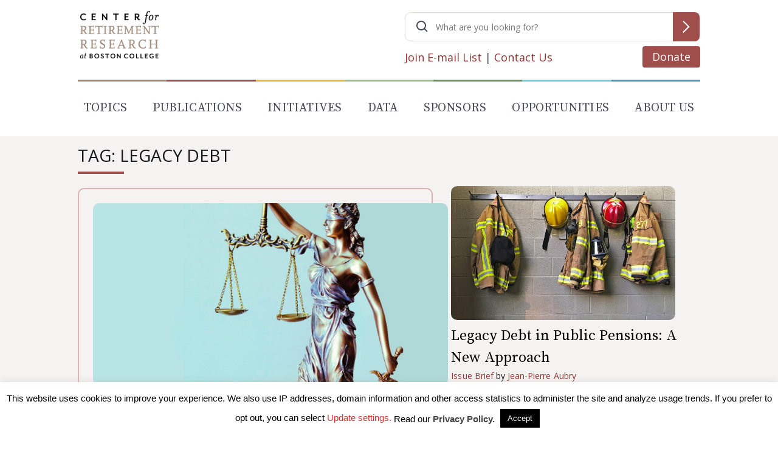

--- FILE ---
content_type: text/html; charset=utf-8
request_url: https://www.google.com/recaptcha/api2/anchor?ar=1&k=6LfEx5UaAAAAAB9ga037HYs3yJ3rXKqxMP_NOBuv&co=aHR0cHM6Ly9jcnIuYmMuZWR1OjQ0Mw..&hl=en&v=PoyoqOPhxBO7pBk68S4YbpHZ&size=invisible&anchor-ms=20000&execute-ms=30000&cb=7mvu4oagbpkx
body_size: 48761
content:
<!DOCTYPE HTML><html dir="ltr" lang="en"><head><meta http-equiv="Content-Type" content="text/html; charset=UTF-8">
<meta http-equiv="X-UA-Compatible" content="IE=edge">
<title>reCAPTCHA</title>
<style type="text/css">
/* cyrillic-ext */
@font-face {
  font-family: 'Roboto';
  font-style: normal;
  font-weight: 400;
  font-stretch: 100%;
  src: url(//fonts.gstatic.com/s/roboto/v48/KFO7CnqEu92Fr1ME7kSn66aGLdTylUAMa3GUBHMdazTgWw.woff2) format('woff2');
  unicode-range: U+0460-052F, U+1C80-1C8A, U+20B4, U+2DE0-2DFF, U+A640-A69F, U+FE2E-FE2F;
}
/* cyrillic */
@font-face {
  font-family: 'Roboto';
  font-style: normal;
  font-weight: 400;
  font-stretch: 100%;
  src: url(//fonts.gstatic.com/s/roboto/v48/KFO7CnqEu92Fr1ME7kSn66aGLdTylUAMa3iUBHMdazTgWw.woff2) format('woff2');
  unicode-range: U+0301, U+0400-045F, U+0490-0491, U+04B0-04B1, U+2116;
}
/* greek-ext */
@font-face {
  font-family: 'Roboto';
  font-style: normal;
  font-weight: 400;
  font-stretch: 100%;
  src: url(//fonts.gstatic.com/s/roboto/v48/KFO7CnqEu92Fr1ME7kSn66aGLdTylUAMa3CUBHMdazTgWw.woff2) format('woff2');
  unicode-range: U+1F00-1FFF;
}
/* greek */
@font-face {
  font-family: 'Roboto';
  font-style: normal;
  font-weight: 400;
  font-stretch: 100%;
  src: url(//fonts.gstatic.com/s/roboto/v48/KFO7CnqEu92Fr1ME7kSn66aGLdTylUAMa3-UBHMdazTgWw.woff2) format('woff2');
  unicode-range: U+0370-0377, U+037A-037F, U+0384-038A, U+038C, U+038E-03A1, U+03A3-03FF;
}
/* math */
@font-face {
  font-family: 'Roboto';
  font-style: normal;
  font-weight: 400;
  font-stretch: 100%;
  src: url(//fonts.gstatic.com/s/roboto/v48/KFO7CnqEu92Fr1ME7kSn66aGLdTylUAMawCUBHMdazTgWw.woff2) format('woff2');
  unicode-range: U+0302-0303, U+0305, U+0307-0308, U+0310, U+0312, U+0315, U+031A, U+0326-0327, U+032C, U+032F-0330, U+0332-0333, U+0338, U+033A, U+0346, U+034D, U+0391-03A1, U+03A3-03A9, U+03B1-03C9, U+03D1, U+03D5-03D6, U+03F0-03F1, U+03F4-03F5, U+2016-2017, U+2034-2038, U+203C, U+2040, U+2043, U+2047, U+2050, U+2057, U+205F, U+2070-2071, U+2074-208E, U+2090-209C, U+20D0-20DC, U+20E1, U+20E5-20EF, U+2100-2112, U+2114-2115, U+2117-2121, U+2123-214F, U+2190, U+2192, U+2194-21AE, U+21B0-21E5, U+21F1-21F2, U+21F4-2211, U+2213-2214, U+2216-22FF, U+2308-230B, U+2310, U+2319, U+231C-2321, U+2336-237A, U+237C, U+2395, U+239B-23B7, U+23D0, U+23DC-23E1, U+2474-2475, U+25AF, U+25B3, U+25B7, U+25BD, U+25C1, U+25CA, U+25CC, U+25FB, U+266D-266F, U+27C0-27FF, U+2900-2AFF, U+2B0E-2B11, U+2B30-2B4C, U+2BFE, U+3030, U+FF5B, U+FF5D, U+1D400-1D7FF, U+1EE00-1EEFF;
}
/* symbols */
@font-face {
  font-family: 'Roboto';
  font-style: normal;
  font-weight: 400;
  font-stretch: 100%;
  src: url(//fonts.gstatic.com/s/roboto/v48/KFO7CnqEu92Fr1ME7kSn66aGLdTylUAMaxKUBHMdazTgWw.woff2) format('woff2');
  unicode-range: U+0001-000C, U+000E-001F, U+007F-009F, U+20DD-20E0, U+20E2-20E4, U+2150-218F, U+2190, U+2192, U+2194-2199, U+21AF, U+21E6-21F0, U+21F3, U+2218-2219, U+2299, U+22C4-22C6, U+2300-243F, U+2440-244A, U+2460-24FF, U+25A0-27BF, U+2800-28FF, U+2921-2922, U+2981, U+29BF, U+29EB, U+2B00-2BFF, U+4DC0-4DFF, U+FFF9-FFFB, U+10140-1018E, U+10190-1019C, U+101A0, U+101D0-101FD, U+102E0-102FB, U+10E60-10E7E, U+1D2C0-1D2D3, U+1D2E0-1D37F, U+1F000-1F0FF, U+1F100-1F1AD, U+1F1E6-1F1FF, U+1F30D-1F30F, U+1F315, U+1F31C, U+1F31E, U+1F320-1F32C, U+1F336, U+1F378, U+1F37D, U+1F382, U+1F393-1F39F, U+1F3A7-1F3A8, U+1F3AC-1F3AF, U+1F3C2, U+1F3C4-1F3C6, U+1F3CA-1F3CE, U+1F3D4-1F3E0, U+1F3ED, U+1F3F1-1F3F3, U+1F3F5-1F3F7, U+1F408, U+1F415, U+1F41F, U+1F426, U+1F43F, U+1F441-1F442, U+1F444, U+1F446-1F449, U+1F44C-1F44E, U+1F453, U+1F46A, U+1F47D, U+1F4A3, U+1F4B0, U+1F4B3, U+1F4B9, U+1F4BB, U+1F4BF, U+1F4C8-1F4CB, U+1F4D6, U+1F4DA, U+1F4DF, U+1F4E3-1F4E6, U+1F4EA-1F4ED, U+1F4F7, U+1F4F9-1F4FB, U+1F4FD-1F4FE, U+1F503, U+1F507-1F50B, U+1F50D, U+1F512-1F513, U+1F53E-1F54A, U+1F54F-1F5FA, U+1F610, U+1F650-1F67F, U+1F687, U+1F68D, U+1F691, U+1F694, U+1F698, U+1F6AD, U+1F6B2, U+1F6B9-1F6BA, U+1F6BC, U+1F6C6-1F6CF, U+1F6D3-1F6D7, U+1F6E0-1F6EA, U+1F6F0-1F6F3, U+1F6F7-1F6FC, U+1F700-1F7FF, U+1F800-1F80B, U+1F810-1F847, U+1F850-1F859, U+1F860-1F887, U+1F890-1F8AD, U+1F8B0-1F8BB, U+1F8C0-1F8C1, U+1F900-1F90B, U+1F93B, U+1F946, U+1F984, U+1F996, U+1F9E9, U+1FA00-1FA6F, U+1FA70-1FA7C, U+1FA80-1FA89, U+1FA8F-1FAC6, U+1FACE-1FADC, U+1FADF-1FAE9, U+1FAF0-1FAF8, U+1FB00-1FBFF;
}
/* vietnamese */
@font-face {
  font-family: 'Roboto';
  font-style: normal;
  font-weight: 400;
  font-stretch: 100%;
  src: url(//fonts.gstatic.com/s/roboto/v48/KFO7CnqEu92Fr1ME7kSn66aGLdTylUAMa3OUBHMdazTgWw.woff2) format('woff2');
  unicode-range: U+0102-0103, U+0110-0111, U+0128-0129, U+0168-0169, U+01A0-01A1, U+01AF-01B0, U+0300-0301, U+0303-0304, U+0308-0309, U+0323, U+0329, U+1EA0-1EF9, U+20AB;
}
/* latin-ext */
@font-face {
  font-family: 'Roboto';
  font-style: normal;
  font-weight: 400;
  font-stretch: 100%;
  src: url(//fonts.gstatic.com/s/roboto/v48/KFO7CnqEu92Fr1ME7kSn66aGLdTylUAMa3KUBHMdazTgWw.woff2) format('woff2');
  unicode-range: U+0100-02BA, U+02BD-02C5, U+02C7-02CC, U+02CE-02D7, U+02DD-02FF, U+0304, U+0308, U+0329, U+1D00-1DBF, U+1E00-1E9F, U+1EF2-1EFF, U+2020, U+20A0-20AB, U+20AD-20C0, U+2113, U+2C60-2C7F, U+A720-A7FF;
}
/* latin */
@font-face {
  font-family: 'Roboto';
  font-style: normal;
  font-weight: 400;
  font-stretch: 100%;
  src: url(//fonts.gstatic.com/s/roboto/v48/KFO7CnqEu92Fr1ME7kSn66aGLdTylUAMa3yUBHMdazQ.woff2) format('woff2');
  unicode-range: U+0000-00FF, U+0131, U+0152-0153, U+02BB-02BC, U+02C6, U+02DA, U+02DC, U+0304, U+0308, U+0329, U+2000-206F, U+20AC, U+2122, U+2191, U+2193, U+2212, U+2215, U+FEFF, U+FFFD;
}
/* cyrillic-ext */
@font-face {
  font-family: 'Roboto';
  font-style: normal;
  font-weight: 500;
  font-stretch: 100%;
  src: url(//fonts.gstatic.com/s/roboto/v48/KFO7CnqEu92Fr1ME7kSn66aGLdTylUAMa3GUBHMdazTgWw.woff2) format('woff2');
  unicode-range: U+0460-052F, U+1C80-1C8A, U+20B4, U+2DE0-2DFF, U+A640-A69F, U+FE2E-FE2F;
}
/* cyrillic */
@font-face {
  font-family: 'Roboto';
  font-style: normal;
  font-weight: 500;
  font-stretch: 100%;
  src: url(//fonts.gstatic.com/s/roboto/v48/KFO7CnqEu92Fr1ME7kSn66aGLdTylUAMa3iUBHMdazTgWw.woff2) format('woff2');
  unicode-range: U+0301, U+0400-045F, U+0490-0491, U+04B0-04B1, U+2116;
}
/* greek-ext */
@font-face {
  font-family: 'Roboto';
  font-style: normal;
  font-weight: 500;
  font-stretch: 100%;
  src: url(//fonts.gstatic.com/s/roboto/v48/KFO7CnqEu92Fr1ME7kSn66aGLdTylUAMa3CUBHMdazTgWw.woff2) format('woff2');
  unicode-range: U+1F00-1FFF;
}
/* greek */
@font-face {
  font-family: 'Roboto';
  font-style: normal;
  font-weight: 500;
  font-stretch: 100%;
  src: url(//fonts.gstatic.com/s/roboto/v48/KFO7CnqEu92Fr1ME7kSn66aGLdTylUAMa3-UBHMdazTgWw.woff2) format('woff2');
  unicode-range: U+0370-0377, U+037A-037F, U+0384-038A, U+038C, U+038E-03A1, U+03A3-03FF;
}
/* math */
@font-face {
  font-family: 'Roboto';
  font-style: normal;
  font-weight: 500;
  font-stretch: 100%;
  src: url(//fonts.gstatic.com/s/roboto/v48/KFO7CnqEu92Fr1ME7kSn66aGLdTylUAMawCUBHMdazTgWw.woff2) format('woff2');
  unicode-range: U+0302-0303, U+0305, U+0307-0308, U+0310, U+0312, U+0315, U+031A, U+0326-0327, U+032C, U+032F-0330, U+0332-0333, U+0338, U+033A, U+0346, U+034D, U+0391-03A1, U+03A3-03A9, U+03B1-03C9, U+03D1, U+03D5-03D6, U+03F0-03F1, U+03F4-03F5, U+2016-2017, U+2034-2038, U+203C, U+2040, U+2043, U+2047, U+2050, U+2057, U+205F, U+2070-2071, U+2074-208E, U+2090-209C, U+20D0-20DC, U+20E1, U+20E5-20EF, U+2100-2112, U+2114-2115, U+2117-2121, U+2123-214F, U+2190, U+2192, U+2194-21AE, U+21B0-21E5, U+21F1-21F2, U+21F4-2211, U+2213-2214, U+2216-22FF, U+2308-230B, U+2310, U+2319, U+231C-2321, U+2336-237A, U+237C, U+2395, U+239B-23B7, U+23D0, U+23DC-23E1, U+2474-2475, U+25AF, U+25B3, U+25B7, U+25BD, U+25C1, U+25CA, U+25CC, U+25FB, U+266D-266F, U+27C0-27FF, U+2900-2AFF, U+2B0E-2B11, U+2B30-2B4C, U+2BFE, U+3030, U+FF5B, U+FF5D, U+1D400-1D7FF, U+1EE00-1EEFF;
}
/* symbols */
@font-face {
  font-family: 'Roboto';
  font-style: normal;
  font-weight: 500;
  font-stretch: 100%;
  src: url(//fonts.gstatic.com/s/roboto/v48/KFO7CnqEu92Fr1ME7kSn66aGLdTylUAMaxKUBHMdazTgWw.woff2) format('woff2');
  unicode-range: U+0001-000C, U+000E-001F, U+007F-009F, U+20DD-20E0, U+20E2-20E4, U+2150-218F, U+2190, U+2192, U+2194-2199, U+21AF, U+21E6-21F0, U+21F3, U+2218-2219, U+2299, U+22C4-22C6, U+2300-243F, U+2440-244A, U+2460-24FF, U+25A0-27BF, U+2800-28FF, U+2921-2922, U+2981, U+29BF, U+29EB, U+2B00-2BFF, U+4DC0-4DFF, U+FFF9-FFFB, U+10140-1018E, U+10190-1019C, U+101A0, U+101D0-101FD, U+102E0-102FB, U+10E60-10E7E, U+1D2C0-1D2D3, U+1D2E0-1D37F, U+1F000-1F0FF, U+1F100-1F1AD, U+1F1E6-1F1FF, U+1F30D-1F30F, U+1F315, U+1F31C, U+1F31E, U+1F320-1F32C, U+1F336, U+1F378, U+1F37D, U+1F382, U+1F393-1F39F, U+1F3A7-1F3A8, U+1F3AC-1F3AF, U+1F3C2, U+1F3C4-1F3C6, U+1F3CA-1F3CE, U+1F3D4-1F3E0, U+1F3ED, U+1F3F1-1F3F3, U+1F3F5-1F3F7, U+1F408, U+1F415, U+1F41F, U+1F426, U+1F43F, U+1F441-1F442, U+1F444, U+1F446-1F449, U+1F44C-1F44E, U+1F453, U+1F46A, U+1F47D, U+1F4A3, U+1F4B0, U+1F4B3, U+1F4B9, U+1F4BB, U+1F4BF, U+1F4C8-1F4CB, U+1F4D6, U+1F4DA, U+1F4DF, U+1F4E3-1F4E6, U+1F4EA-1F4ED, U+1F4F7, U+1F4F9-1F4FB, U+1F4FD-1F4FE, U+1F503, U+1F507-1F50B, U+1F50D, U+1F512-1F513, U+1F53E-1F54A, U+1F54F-1F5FA, U+1F610, U+1F650-1F67F, U+1F687, U+1F68D, U+1F691, U+1F694, U+1F698, U+1F6AD, U+1F6B2, U+1F6B9-1F6BA, U+1F6BC, U+1F6C6-1F6CF, U+1F6D3-1F6D7, U+1F6E0-1F6EA, U+1F6F0-1F6F3, U+1F6F7-1F6FC, U+1F700-1F7FF, U+1F800-1F80B, U+1F810-1F847, U+1F850-1F859, U+1F860-1F887, U+1F890-1F8AD, U+1F8B0-1F8BB, U+1F8C0-1F8C1, U+1F900-1F90B, U+1F93B, U+1F946, U+1F984, U+1F996, U+1F9E9, U+1FA00-1FA6F, U+1FA70-1FA7C, U+1FA80-1FA89, U+1FA8F-1FAC6, U+1FACE-1FADC, U+1FADF-1FAE9, U+1FAF0-1FAF8, U+1FB00-1FBFF;
}
/* vietnamese */
@font-face {
  font-family: 'Roboto';
  font-style: normal;
  font-weight: 500;
  font-stretch: 100%;
  src: url(//fonts.gstatic.com/s/roboto/v48/KFO7CnqEu92Fr1ME7kSn66aGLdTylUAMa3OUBHMdazTgWw.woff2) format('woff2');
  unicode-range: U+0102-0103, U+0110-0111, U+0128-0129, U+0168-0169, U+01A0-01A1, U+01AF-01B0, U+0300-0301, U+0303-0304, U+0308-0309, U+0323, U+0329, U+1EA0-1EF9, U+20AB;
}
/* latin-ext */
@font-face {
  font-family: 'Roboto';
  font-style: normal;
  font-weight: 500;
  font-stretch: 100%;
  src: url(//fonts.gstatic.com/s/roboto/v48/KFO7CnqEu92Fr1ME7kSn66aGLdTylUAMa3KUBHMdazTgWw.woff2) format('woff2');
  unicode-range: U+0100-02BA, U+02BD-02C5, U+02C7-02CC, U+02CE-02D7, U+02DD-02FF, U+0304, U+0308, U+0329, U+1D00-1DBF, U+1E00-1E9F, U+1EF2-1EFF, U+2020, U+20A0-20AB, U+20AD-20C0, U+2113, U+2C60-2C7F, U+A720-A7FF;
}
/* latin */
@font-face {
  font-family: 'Roboto';
  font-style: normal;
  font-weight: 500;
  font-stretch: 100%;
  src: url(//fonts.gstatic.com/s/roboto/v48/KFO7CnqEu92Fr1ME7kSn66aGLdTylUAMa3yUBHMdazQ.woff2) format('woff2');
  unicode-range: U+0000-00FF, U+0131, U+0152-0153, U+02BB-02BC, U+02C6, U+02DA, U+02DC, U+0304, U+0308, U+0329, U+2000-206F, U+20AC, U+2122, U+2191, U+2193, U+2212, U+2215, U+FEFF, U+FFFD;
}
/* cyrillic-ext */
@font-face {
  font-family: 'Roboto';
  font-style: normal;
  font-weight: 900;
  font-stretch: 100%;
  src: url(//fonts.gstatic.com/s/roboto/v48/KFO7CnqEu92Fr1ME7kSn66aGLdTylUAMa3GUBHMdazTgWw.woff2) format('woff2');
  unicode-range: U+0460-052F, U+1C80-1C8A, U+20B4, U+2DE0-2DFF, U+A640-A69F, U+FE2E-FE2F;
}
/* cyrillic */
@font-face {
  font-family: 'Roboto';
  font-style: normal;
  font-weight: 900;
  font-stretch: 100%;
  src: url(//fonts.gstatic.com/s/roboto/v48/KFO7CnqEu92Fr1ME7kSn66aGLdTylUAMa3iUBHMdazTgWw.woff2) format('woff2');
  unicode-range: U+0301, U+0400-045F, U+0490-0491, U+04B0-04B1, U+2116;
}
/* greek-ext */
@font-face {
  font-family: 'Roboto';
  font-style: normal;
  font-weight: 900;
  font-stretch: 100%;
  src: url(//fonts.gstatic.com/s/roboto/v48/KFO7CnqEu92Fr1ME7kSn66aGLdTylUAMa3CUBHMdazTgWw.woff2) format('woff2');
  unicode-range: U+1F00-1FFF;
}
/* greek */
@font-face {
  font-family: 'Roboto';
  font-style: normal;
  font-weight: 900;
  font-stretch: 100%;
  src: url(//fonts.gstatic.com/s/roboto/v48/KFO7CnqEu92Fr1ME7kSn66aGLdTylUAMa3-UBHMdazTgWw.woff2) format('woff2');
  unicode-range: U+0370-0377, U+037A-037F, U+0384-038A, U+038C, U+038E-03A1, U+03A3-03FF;
}
/* math */
@font-face {
  font-family: 'Roboto';
  font-style: normal;
  font-weight: 900;
  font-stretch: 100%;
  src: url(//fonts.gstatic.com/s/roboto/v48/KFO7CnqEu92Fr1ME7kSn66aGLdTylUAMawCUBHMdazTgWw.woff2) format('woff2');
  unicode-range: U+0302-0303, U+0305, U+0307-0308, U+0310, U+0312, U+0315, U+031A, U+0326-0327, U+032C, U+032F-0330, U+0332-0333, U+0338, U+033A, U+0346, U+034D, U+0391-03A1, U+03A3-03A9, U+03B1-03C9, U+03D1, U+03D5-03D6, U+03F0-03F1, U+03F4-03F5, U+2016-2017, U+2034-2038, U+203C, U+2040, U+2043, U+2047, U+2050, U+2057, U+205F, U+2070-2071, U+2074-208E, U+2090-209C, U+20D0-20DC, U+20E1, U+20E5-20EF, U+2100-2112, U+2114-2115, U+2117-2121, U+2123-214F, U+2190, U+2192, U+2194-21AE, U+21B0-21E5, U+21F1-21F2, U+21F4-2211, U+2213-2214, U+2216-22FF, U+2308-230B, U+2310, U+2319, U+231C-2321, U+2336-237A, U+237C, U+2395, U+239B-23B7, U+23D0, U+23DC-23E1, U+2474-2475, U+25AF, U+25B3, U+25B7, U+25BD, U+25C1, U+25CA, U+25CC, U+25FB, U+266D-266F, U+27C0-27FF, U+2900-2AFF, U+2B0E-2B11, U+2B30-2B4C, U+2BFE, U+3030, U+FF5B, U+FF5D, U+1D400-1D7FF, U+1EE00-1EEFF;
}
/* symbols */
@font-face {
  font-family: 'Roboto';
  font-style: normal;
  font-weight: 900;
  font-stretch: 100%;
  src: url(//fonts.gstatic.com/s/roboto/v48/KFO7CnqEu92Fr1ME7kSn66aGLdTylUAMaxKUBHMdazTgWw.woff2) format('woff2');
  unicode-range: U+0001-000C, U+000E-001F, U+007F-009F, U+20DD-20E0, U+20E2-20E4, U+2150-218F, U+2190, U+2192, U+2194-2199, U+21AF, U+21E6-21F0, U+21F3, U+2218-2219, U+2299, U+22C4-22C6, U+2300-243F, U+2440-244A, U+2460-24FF, U+25A0-27BF, U+2800-28FF, U+2921-2922, U+2981, U+29BF, U+29EB, U+2B00-2BFF, U+4DC0-4DFF, U+FFF9-FFFB, U+10140-1018E, U+10190-1019C, U+101A0, U+101D0-101FD, U+102E0-102FB, U+10E60-10E7E, U+1D2C0-1D2D3, U+1D2E0-1D37F, U+1F000-1F0FF, U+1F100-1F1AD, U+1F1E6-1F1FF, U+1F30D-1F30F, U+1F315, U+1F31C, U+1F31E, U+1F320-1F32C, U+1F336, U+1F378, U+1F37D, U+1F382, U+1F393-1F39F, U+1F3A7-1F3A8, U+1F3AC-1F3AF, U+1F3C2, U+1F3C4-1F3C6, U+1F3CA-1F3CE, U+1F3D4-1F3E0, U+1F3ED, U+1F3F1-1F3F3, U+1F3F5-1F3F7, U+1F408, U+1F415, U+1F41F, U+1F426, U+1F43F, U+1F441-1F442, U+1F444, U+1F446-1F449, U+1F44C-1F44E, U+1F453, U+1F46A, U+1F47D, U+1F4A3, U+1F4B0, U+1F4B3, U+1F4B9, U+1F4BB, U+1F4BF, U+1F4C8-1F4CB, U+1F4D6, U+1F4DA, U+1F4DF, U+1F4E3-1F4E6, U+1F4EA-1F4ED, U+1F4F7, U+1F4F9-1F4FB, U+1F4FD-1F4FE, U+1F503, U+1F507-1F50B, U+1F50D, U+1F512-1F513, U+1F53E-1F54A, U+1F54F-1F5FA, U+1F610, U+1F650-1F67F, U+1F687, U+1F68D, U+1F691, U+1F694, U+1F698, U+1F6AD, U+1F6B2, U+1F6B9-1F6BA, U+1F6BC, U+1F6C6-1F6CF, U+1F6D3-1F6D7, U+1F6E0-1F6EA, U+1F6F0-1F6F3, U+1F6F7-1F6FC, U+1F700-1F7FF, U+1F800-1F80B, U+1F810-1F847, U+1F850-1F859, U+1F860-1F887, U+1F890-1F8AD, U+1F8B0-1F8BB, U+1F8C0-1F8C1, U+1F900-1F90B, U+1F93B, U+1F946, U+1F984, U+1F996, U+1F9E9, U+1FA00-1FA6F, U+1FA70-1FA7C, U+1FA80-1FA89, U+1FA8F-1FAC6, U+1FACE-1FADC, U+1FADF-1FAE9, U+1FAF0-1FAF8, U+1FB00-1FBFF;
}
/* vietnamese */
@font-face {
  font-family: 'Roboto';
  font-style: normal;
  font-weight: 900;
  font-stretch: 100%;
  src: url(//fonts.gstatic.com/s/roboto/v48/KFO7CnqEu92Fr1ME7kSn66aGLdTylUAMa3OUBHMdazTgWw.woff2) format('woff2');
  unicode-range: U+0102-0103, U+0110-0111, U+0128-0129, U+0168-0169, U+01A0-01A1, U+01AF-01B0, U+0300-0301, U+0303-0304, U+0308-0309, U+0323, U+0329, U+1EA0-1EF9, U+20AB;
}
/* latin-ext */
@font-face {
  font-family: 'Roboto';
  font-style: normal;
  font-weight: 900;
  font-stretch: 100%;
  src: url(//fonts.gstatic.com/s/roboto/v48/KFO7CnqEu92Fr1ME7kSn66aGLdTylUAMa3KUBHMdazTgWw.woff2) format('woff2');
  unicode-range: U+0100-02BA, U+02BD-02C5, U+02C7-02CC, U+02CE-02D7, U+02DD-02FF, U+0304, U+0308, U+0329, U+1D00-1DBF, U+1E00-1E9F, U+1EF2-1EFF, U+2020, U+20A0-20AB, U+20AD-20C0, U+2113, U+2C60-2C7F, U+A720-A7FF;
}
/* latin */
@font-face {
  font-family: 'Roboto';
  font-style: normal;
  font-weight: 900;
  font-stretch: 100%;
  src: url(//fonts.gstatic.com/s/roboto/v48/KFO7CnqEu92Fr1ME7kSn66aGLdTylUAMa3yUBHMdazQ.woff2) format('woff2');
  unicode-range: U+0000-00FF, U+0131, U+0152-0153, U+02BB-02BC, U+02C6, U+02DA, U+02DC, U+0304, U+0308, U+0329, U+2000-206F, U+20AC, U+2122, U+2191, U+2193, U+2212, U+2215, U+FEFF, U+FFFD;
}

</style>
<link rel="stylesheet" type="text/css" href="https://www.gstatic.com/recaptcha/releases/PoyoqOPhxBO7pBk68S4YbpHZ/styles__ltr.css">
<script nonce="gl7__JmO8eD6ex3Z4jNhmA" type="text/javascript">window['__recaptcha_api'] = 'https://www.google.com/recaptcha/api2/';</script>
<script type="text/javascript" src="https://www.gstatic.com/recaptcha/releases/PoyoqOPhxBO7pBk68S4YbpHZ/recaptcha__en.js" nonce="gl7__JmO8eD6ex3Z4jNhmA">
      
    </script></head>
<body><div id="rc-anchor-alert" class="rc-anchor-alert"></div>
<input type="hidden" id="recaptcha-token" value="[base64]">
<script type="text/javascript" nonce="gl7__JmO8eD6ex3Z4jNhmA">
      recaptcha.anchor.Main.init("[\x22ainput\x22,[\x22bgdata\x22,\x22\x22,\[base64]/[base64]/[base64]/ZyhXLGgpOnEoW04sMjEsbF0sVywwKSxoKSxmYWxzZSxmYWxzZSl9Y2F0Y2goayl7RygzNTgsVyk/[base64]/[base64]/[base64]/[base64]/[base64]/[base64]/[base64]/bmV3IEJbT10oRFswXSk6dz09Mj9uZXcgQltPXShEWzBdLERbMV0pOnc9PTM/bmV3IEJbT10oRFswXSxEWzFdLERbMl0pOnc9PTQ/[base64]/[base64]/[base64]/[base64]/[base64]\\u003d\x22,\[base64]\x22,\[base64]/[base64]/[base64]/wpUNd3RyLlgpTsK1O0x6TQLDp8K3wp0uwrUUFRnDhcO+ZMOXLMKNw7rDpcKiODRmw47CnxdYwqprE8KIXcKUwp/CqHLCscO2ecKfwr9aQzHDrcOYw6hcw7UEw67CvMOFU8K5ZitPTMKpw6nCpMOzwqM2asOZw53Cr8K3SlFtdcK+w4MhwqAtVsOfw4oMw7UkQcOEw6cDwpNvBcOvwr8/w77DiDDDvVfCgsK3w6I5wqrDjyjDrn5uQcKTw6Fwwo3CpMKOw4bCjVLDp8KRw69YRAnCk8O8w4DCn13Ds8OAwrPDizvCpMKpdMOFaXI4KmfDjxbCjMKLa8KPAMK0fkFWTzhsw7kew6XCpcKGG8O3A8KLw7ZhURNlwpVSHD/DlhliakTCpjDCisK5wpXDo8ORw4VdJ0jDjcKAw57DvXkHwq0SEsKOw53DhgfChhFeJ8OSw4MLIlQnB8OoIcKXAC7DlgbCvgY0w6PCuGBww4DDrR5+w6vDmgoqZhgpAk/CtsKEAhpNbsKEcQoewoVlLzIpdmlhH14Sw7fDlsKFwq7DtXzDgi5zwrYKw5bCu1HCssO/w7o+Oy4MKcOOw5XDnFpaw43Cq8KIc2vDmsO3IMKywrcGwq3DsnoOdzU2K2fCh1x0P8ODwpMpw41mwpxmwqLCosObw4hPRk0aPMKgw5JBe8K+YcOPKhjDpksKw5PChVfDj8KfSmHDhMOnwp7Cpn4/worCicK+e8Oiwq3DtGQYJDXCrsKVw6rCh8KOJidyXQo5ZsKDwqjCocKsw6zCg1rDthHDmsKUw6DDkUhneMKie8O2UntPW8ODwowiwpIlTGnDscO7ciJaD8K9w6fCtDBaw5pUIn47bGDCmkbCpcKNw7PDg8KxNhjDisKHw6LDoMKqHgF+IX/CpcOFV1HChwQRwrlBw4hDKV/DpsOsw6t8OzBCKMKpw6J3OMKqwpt5FlBXKADDvmkMdcOlwpdRwo7DsFvDuMO2wpFLZ8KKRCFUA14GwpXCvMOvZMKbw6fDuRNpZlXCh0wuwrR2wqvDl21TFCBbwrfCnBMCWVcTNMOXA8OSw4Y9w6vDtiXDn1lNw73DgHEfw73CsDcsLcO7wpR0w7XDrsONw6/Ch8KKG8Oaw6/[base64]/Dmg0WMcOZSlfDoCnCisKsF37Co8K8LsOVejBHKMKyAsOQIkjDkyxlwoM8wow7ZcK8w4jCnsOBwoXCqcOVw4oUwrVhwoTCtWHClcKYw4bCjRzCnsOnwpYUSMK0GSvClsOWD8KtSMOUwo7CvirCqsOiN8KMGVt2w4vCrMKVwo1AKsK9woTDpk/DicOVYcKPw6Qvw6vCrsKEw7/[base64]/Cs8Khw74GwpBWPyVkw7/CrMK0w4bDgcKhw7XCtAMbIcORHw/Dthhnw6rCu8O5YMOowpXDgzbDr8KhwqRcH8KTwpTDg8OMTx04bsKhw4rCulQmbW57w7rDtMK8w7VKcQvCucKZw7fDhsKdwo/CvB0tw5lMw7LDlTrDosOGSVVzCEQ3w4FCRsKfw5tQflrDkMK+wqzDuGsPOsKHJ8KHw5YEw6hFFsK5L2zDvgwAecOjw7RQwr8MakVKwqVDVwLCpBrDicK8w7BpKsKLX2vDhsOIw6LCkwvCk8Oww7DCmsOdbsOXGGTCm8KKw4PChDQnaUnDrkbDvhHDhcO8aFF/d8KHHMO8EkgKKR0JwqlnSQHCoWpZOlFoCcOrdxPCvMORwpnDrQoXIsOCYRzCjyLDqMKvE2B3wo5LHFvCjVYYw5nDsjrDocKgWj/CqsOtw4geT8OsGcOaRnfCghMkwpjDiDfCrMKxw7/DrMKQPktDwqVRw7oTDcOBFcOawrDCs0Vrw5bDgQphw7HDsm/[base64]/DmA46YsKFaMK9C8OYwopVVsKGw6vCjSgnMBtReMO4AcKZw6UsEkrDs0oFB8O/wrHDqmLDiRxVwoXDkULCtMKiw6rDmDI7RDx7TMOZw6U9MsKNwrDDm8O9woLClDMyw5RVUGpzF8Ojw4rCs30RVcK9wrLCpEJiEU7Cij4YZsK9DMOuZ0bDh8OsQ8OhwpwgwrbDuB/DoFVQHhVjKiTCtsO8PhLDvMOjKsOMG1tmaMKGwqhIHcKcw7kcwqDCuxXCv8OCcGPDjkHDuXrCocO1w4BtQ8OUwrrDj8O3aMOVw73Di8OmwpNywrfDvsOkND8Pw4rDtVFFbgfCpcKdCMOUKRgSR8KAEcKgZk80w4kvJz7DlzPDmFTCocKvJsOIEMK7wpJ6MmRuw7N/[base64]/wq4tw6lvw7HCksOZw77Ch3hZbwDDscOxOlRNe8Kcw4g7F0/Ch8OPwqbCtDpLw6pvbEccwr4Dw73CuMKtwrIPwoTCp8OLwqhpwpIewrZEIGPCs0lrPgUewpEPRCx4DsKyw6TDiiB7N1cbwrDDrsK5BTkONV48wpTDkcK1w6vCq8OBwpMLw7nDvMO+wpVXW8Kdw5/DpcKDwpnCjlNmw7rCscKoVMOLJcK3w7HDvcOnVcOnLA4dSjLDiB8zw449wojDpXnDpTXDs8O2w4TDpAXDg8O5bifDrjlswqovNcO/OHzDl1nCjF9ZBcOBMGbDswkqw7/DljQuw4TDvBbDtw8xwqBXb0d7wqUfw7tiWnTCs3R3fMKAw5cXwp7CuMKMHsOFPsKEw5TDsMKbfkAywrvCkcKUwpEww7rCjyHDnMOww59Bw49ew4HDnMKIw5ECEELCgyouw74Qw6jCqsKBwpgbAHkOwqxFw67CtybCusK/w7p/wpopwqhZQcKNwobCvg4xw5kHCz4Yw7jDrwvCmzZbwr4dw7LDmwDCt0PDl8KPw6h5M8Odw6PDrS81NMOyw5cgw5oyfcKHR8Oxw7lCVh8zwqAqwr4vLiZSwoUTwoh/[base64]/w6jCmTjDuMK5H8O9w6JJYsOabF/CmsKOAn8lHcKUCG7DosOkAA/Cp8KxwqzDg8OhKsKJCsKpQnldHAnDt8KqATnChMKDw4PCn8OrGwrCvwAzJcKyP07Cm8Oxw60IAcKKw6BvI8ORMMKKw5rDgsKHwr/CqsO/[base64]/w43Cl8KywppSBMKdw5vDviJ2ZsKLw6B8wqwow5tVw4tjT8KRIsOtHMO/CSgjTj1ZfC3DsFjCgMK0IsObw7BKdRQTGcO1wozDhDXDn2VvBcKHw7PChMKCw6HDsMKHd8Oxw5LDrHnCm8Omwq/DgFUOKsO3wq9PwoMFwo9kwpc3w61Rwq18H19JFsKsH8KAw7NqTMK6w6PDlMKYw7TDgsKVNsKcCEfDr8KwZwlncsKkfDLCsMK+XMOQQx1ADcKVH2sXw6fCuGIrfMKbw5IUw6/[base64]/bmjCpkVbNUrDlcKlEwpbMsOHSMKOw6XCu2DDmsOuw7IVw7rCtQrCv8KBSXbCgcOmY8KIAl3DqzvDvGlLw7tKw5Qfw47Ct2LCicO7BCXCqcK0GEXDknTDsWk8wo3Dmjs5w5w2w6/CsR4gwr4nN8KJW8Kkw5nDin8PwqDCicOrWcKlwodVw79lw53CmmFQJRfCtDHDrcK1w4LDkgDDtlVrWgI5A8K0wrRtwprDh8KSwrvDpGfCogkQwrA4esK/w6bCn8Kow4HCnhw0wodAJMKTwqvDhMOod3Acwp0XN8OwWsKqw7E6QxrDhAQxw6vCjMOWYUpSUm/[base64]/[base64]/Cm8O5IMK7F8K6w795woRrJSZxaFbCrsObNC3DpcOUwqbChcOlEEg1b8KXwqYHwoTCmk5GaCllwrQSw6cQO0dwZ8O/wr1FYHnCkGjCrSJfwqvDvMOswqU5w6bDihBiwp/CucKvRsObDG0ZUFBtw5TDmRXDgFVeVVTDm8OJUsKMw5YWw54IOcOJw6XDs1vCk0x+w453Y8KUU8Kzw4bCiXdEwqNITzDDmcKiw5rDplzDvcO1wrsKwrBJGArCqmIMaUHCumrCpsOAI8O5cMKbwqbCr8OswrosCMOEwpB4Pk3DqsKKBwnDphliIwTDqsOGw4/CrsO5wqF7w5rCmsKBw79Cw4tzw6w5w7PCkSNHw4MTwpMDw54BZcK/[base64]/CtQ5nwp0SCXnDk8K/S8ObW8KYwokNwr7Cow5uw5/CjMOjacOkMjDDvMKMwpdDWAvCvMKvdWxewowqTMOdwr0fw4jChCHCrzrCgRXDrsO7PsKPwpHCsjvDtsKpworDkBBZF8KBAMKBw7rDnQ/DlcKoYsKHw7HCkcKnZnl4wpXCrFfDuBTCtERwU8OdW1N0HcKew5nCvsK8PFrCthvCjivCqsKdw4Ffwr8HUMOew57DmcOXw74FwoEzAMOJDX9VwrIxVkHDnMOadMOfw4XCnEY2GhrDrADDt8KYw7zCkcORwqPDlBcgw5LDpRzCi8O2w5Y/wqHChy1heMKnKsKWw4nCo8O/LyPCrkdZw5XCp8OowoRYw47DqkfDjcKIdSgGaC0IbjkeesKkw7DCkHJOZMORwpMsDcKaNGDCl8OqwrjDnMOzwopOMXwEKyk3Dgg3ZcK/w4IzATbCpcOYWsOsw50/RnvDrDrChFvCtMKPwoDDoFljXEosw7FcBjHDvi57wr4AF8Osw6PDhkbCmsK5w6wvwpTChMKsHcKgZhbChMO+w7/DrcOWfsOow7XCpMKlw74pwrQ3wr1qwqbCvcOowooSwpXDvcKtw6jCuBwbIMOScMObQU/DhDQKw4fDpEJvw4LDti5ywrchw6TCvSDDnHkeL8KqwrJYHsKmGcO7PMK2wrYhw7DCqUnDvcKcAxclMy7CkhnCjS03wrM6QcK2P214bMOSwqzChXoDwr5DwpHCpSxVw5DDmG4zXBPCj8OZwpoxfMOZw4XCjsObwrVTGw/DqX0YA1krPMOXMUNZBFrCgsKFbgN4RnR6w4HDp8Obw5fCv8KhUH0NPMKswqM7wr45w7rDiMKEHxbDvBNSVsOeeBzCisKaCDTDi8O/AcKDw6trwrbDuEzCgWHChQfDkWfCkXvCocK5HhNRw75wwrVbUMKAV8OWZw5XPQrCmj7DiA7DkXbDv1jDscKqwphzwr7CocKyMH/DpizDicKvKCrCmWrDm8Kpw5E/NcKbEmUqw4bCgkXDpA/Cp8KIUcO4wrXDlSQeBFvCvzDDrVTCpQAveDjCv8OSwqEOw5rDkcKEfBXCmg1SNUzDosKSwoDDtGbDv8OHOSPDj8OWUyERw5VKw4vDscKLM3TCrMOtazAlWcOgHSrDhj/DlsK0TGXDrRQnF8Kowq3CmsOlQsOPw4LDqw1DwrtdwqlCOx7CpcK7BsKAwrcPHktrMSk7LcKCHBUdUS/CoypWGRp4wovCsR/Ci8KQw43DlMOFw5AHfG/Ci8KbwoIiRSTCisOOXRZvwrgFfldkNcOww4/[base64]/ChsOxLcOlw447K2k6wr3ClQ8VMx/DlSAeTAJOw40Hw7HDvcOkw6sRCTI9KxV6wpDDhEbCsWUsasKnDjPDosKtXRfDqSfDr8OFSjh8JsKAw57DnmwJw5rCoMOdTsOmw7HCmMOiw51iwqXDtMKGEm/CukxZw67Dl8ONw6ZBWkbClcOyQcK1w4sVHcO+w63CisOaw6DCrMKeOsOdwrDCmcKZfABEUSJqY3dXwqJmeRZsWSIIUMOjOMOQdCnDucOZDGc1w7TDs0LCnMKLNMOdUsK5wqPCqlUScTJiw7phNMKgw6MpLcOcwobDkW/Clgwgw6rDmEBQw6p0Blxaw4LCn8OraVbDiMKFE8OoasK/[base64]/fANwworCgcOxwoA2w6nCsMKlS1nDuMKLeDDDqEvCnT/CoDkWwqdpw7fDrUwww6HCgzxWZArCoypKeErDswZ/w6PCtMKVKcOTworDqsK4DMKyPsKtwr5+w4FMw7HCgBrCtAZMwoDCsAoYwoXCmw3CnsOgN8OCOXxUBMK5KjlYw5vCnMOHw6NHXsKnWHfCiTLDkzbChsKOFAwMSsO8w5HCqV3CvsOnwo3DkmBSczvCjcO6w4jCqMOwwpjChR5Fwo/CiMOqwqxMw4gEw4EXEGccw4XCisKoIBzCtcOQcx/[base64]/DscOCwrk7wo7CgcO5w4sgwqg8J8OSw4TCvgjCmsOaworCo8OowqdvwpIQGRHDsg4jwqRhw41xKTXChgkbPcOkFyI0USPDvsK2wqPCtl3CqcOOw5t0NsKkBMKMw5ELwrfDqsKHb8KVw4sQw5UUw7xadHbDghpDwpwsw5czwpXDqMO3csO7w4TDsWl/w7YAH8O0eEzDgDB5w6UxIEZkw4rCmmxTX8O7VcOVZMKhLsKKaB7CqwvDgcOjHsKJJinCoHzDncK/NMO/[base64]/DusKfwplTwqfDo8KcC37DosOZwqQfwpHCkmzCg8OYRhnCn8Kpw41zw6s/wo/CssK0wqE6w6zCtHPDh8Onwo9pDxjCtcKoQGzDgHs+akDCvsO/KsKjd8Okw5ViWsOCw51zdnJePjHCqxx1PEl1wqBsdFFMVDIZTTl/w7dvw7kPwrhtwr/[base64]/[base64]/Di8K2csKJw6l+w454PMOOwrY/w5vClR8/[base64]/w7JkOsK1TsKtwo9Bw5pmfMOMw6s2HiRERC18M1/[base64]/H8OVQQtcwo08wrTCsXnDllU9PsKlCGLCiXA7woQ1UGTDoynDtl7Cn2zCq8OJw5rDicK0w5PCtAPCjmvDksOxw7RBIMKewoAEw63CkBB7wrhoWBPCoWDCm8KCwrcbUX/ChDDChsOGcXfCo08CEXUawqU+UcKWw4/CqMOGYsKkJ2dcfThiw4QKw6TCq8OWF1VsGcKcw7QXw4l4aGojKVjDncK0QCY/dVfDgMOIw47Du3bCosOzWCZaGy3DtsO9IT7Ch8Krw5bDsB3CtXETX8Kow5Rbw6LDuS4Awq/DggZrM8K5w6dBw5xvw5VRL8OGY8KsDMOFdcKawodZwp4xw7YBG8ORZ8O5W8Opw6bCvcKWwrHDhkRvw5/DuGUcIcOqR8OEYsKNU8OgEDd1B8OIw4zDjcODwpzCn8KDU0lsdsKSc39MwrLDnsKWwq3CjsKEJ8OTC153ExEQc2dsTMOOSMK0wrrCnMKUwqAKw7/CnsOYw7Z3S8OrasOVUMOTw4Ukw4PCqMO7wr3DqcO6woINIm7ClVfCnMOHanfCoMKZw4rDjCLDqVnCpsKiwqxYJ8OxWcKlw6fCjw7DjSpkwqfDtcKyTsO/w7TDssObw5xWMMOxwpDDnMOrNMKOwroIccKAXCrDocKDwpzCsBcdw5fDrsKgImfDrHXDscK3w7xtw4gMIcKUw4xSa8OpPTfCjcK6MjnCm0TDoyNmQMOFYknDol7ChybCjmHCtyfCg2gvacKJQMK4wr3DhsKnwqnDmAHDiGHDuUDCvsKZw6UcPD/[base64]/CjmRhw7ZNw5Jbw7Uhw49Dw4HCmcK+AHDDpVpowq5dXC4Ewp/CpcOhBcKeLU7DqsKtS8KEw63DoMO9csKGw7DCp8KzwpM5w6dIDsKgw7MFwostJH1yNHhdBcKzRh7DosKdbMK/[base64]/w7tmw7vDnsOJQsKLBCDClMKtwrvDnMOaLsOVfcOFPMKOK8K5QCnDvRzDoS/DqkrCkMOzaxLDrnLDuMK+w5MCwrfDmQNcwoTDgsOgOsKiTl5tUn8lw6hWV8KPwoXDk2ZRDcKqwpsLw5YtHVTCoQ1Afz0bNg3ChkN/[base64]/DoDt5Q8OGRC/Di8O0XirDiU7Cs0LCicKPwpXCn8KyAA7ChsOaNSkkw4gpN2oow7RDVTjCmFrDgGUND8OpBMKSw7bDvRjCq8OCw7zCl3rDr2/DmmDCl8KPw5dgw6QQLUQxEsOIwrrCvTvDu8OUwoLChSd2NVBTGyLDrRV0w6nDmjFGwr9RM3zCqMKvw6TDv8K7a1PCniHCpMKLOMOSNUsqwoTDmMKNwprCunZtCMOwI8KDw4bDhTHCtBvDoE/CnzDCsxViSsKVPkY8F1AywrMda8O6w5ELc8KhVTUwW3zDoDnDl8OgKxvDry9AIsOod2vDuMOQdW/DqMOZE8OSKgMow7rDisOgXDHDoMOcSW/Dr0UDwq1DwodtwroGw500wqsIOELDsX/Cu8KRLT5LYiTCv8Orwr8UaADCkcO5NV7ChAnDucONK8KxM8O3JMObw7AXwr7DpWDDkU/DiEV8w63Dr8OjezpAw6VzTMOtQsOtw6xREsKxG2taHWZDwpRzNyfCoHfCm8OGJRDDvsOZwrXCm8KcMTFVwqDCrMOWw4DCsVrCpwRRezB3EMKgLMORFMOPRcKawpsZwpPCscOyHcK4eSPDsjQAwpJpUcK0wqLCpsKQwosNwqxVBy7DqX/[base64]/DsyvDlFESwoFPLWvDrnPCj8OIwqt9a3rDqcKqwofCqsOfw7IRQMK4WADDlcOaARw6wqI1CERJAcKcUcOXJUfCiSwhazXCl3xEw5BeNGTDmcKjD8O4wqjDm1PCvMKzwoHChsKQZkZqwp7DgcK1wp47w6FvHsK2S8OvSsOGwpNtwrbDmUbCrcO/[base64]/Dl8KQwognL8OFw6XCiCzCt1PCoRxyWMOcdcOtb8OBXyA2J15OwqAZwrPDqgs1CMORwrbCscOwwpkRZ8KQN8KVw4sBw5ElPcK+wqPDjRPDqAHCt8KeTAjCt8KfMcKVwq/CpEZeG2fDninCucOBw6FZOsKRFcKTwrUrw6ALd1jCj8OHPsKnCgNZwr7Dhl9fw6ZYdWfDhzByw6JiwplQw7UoThTCrCnCm8O1w5fCnMOtw73CrlrCq8K/wpZPw7dYw5RvVcKsfcOSRcK5awXCpMOuw4/DggHDrMKNwrwCw7bCr1jDg8KYwo/Ds8O+wqDDh8OGSMOId8OvWxh3woUEw7kpEknCpnrCvk3CmcOgw7IkasOfbUApw5JGWsOMQwgqwprCl8Klw4bCnsKXw5UeTcO7wqTDlCbDlcO3eMOZMw/CkcO9XRnDsMKow4lYwp3ClMOqwoAhFyfDlcKkUjgQw7zCrgtkw6bDix4KfXx/[base64]/DowbCncKtw5jCk3vChzHDjwZxdMK6w4jCi8Kdw7bCmz4lw6LDncOkcybDicKmw6nCq8O/XRQUwrzCqQISNGoLw5zDpMODwojCq1lSB17DsDHDjsK1AMKFA15/w77DrMK/VMOKwpRpwqtGw7DClnzCo28FJ1rDkMKdXsKhw7Q2w7PDhXnDh381w4PCo1jCmMO1JxgWEAJIRhfDl1lawprDlS/DmcOOw67CrjnDvcO9IMKqwr7ChMOFFsO9Bx/DuwACe8OHQmPDtcOOYMKEHcKYw6/[base64]/[base64]/CicOdwqvCgg/DpcKsOBwdwpgQw4xWVMK1w6RLfMKTw7LDvyvDlkrDgjUjw5Q0wp3DpxjDu8OWaMOswoXCvsKkw44XHDTDjS5cwq1SwrNGwoBnw6BxNsKwKxrCrMKOw4TCs8KqU1tJwr9LSB5ww7DDiiHCt3kzeMO1BAPDpXLDvcKxwpHDsAMCw67Cu8KFw5MXYcKzwo/DuRXDunzDqTIbw7PDmUPDnlkKJsO5OsKDwpDDti/Dq2HDoMKKwq8/[base64]/cRx1w4s3wqnDtcKyw49Rwo7Ckn0IwrjCs8OOeQdSwpYtw4s+w7okwo8xKcK/w7lLBmUTP2DCiWQiDmF7wpjCo2tYMh3DmhrCucO4G8OGbQvCp05/acKMwo3DsmxNw4/[base64]/woAtw6lkw51bw4dhw4sgwp5rw5YFCUB/w4l/[base64]/QcODwp7ChsK0woBNHC3DlWbDl1hiWSbDrMOdaMO2wqoxcsOqM8KUGcKXwpweCREVbRvCisKnw7I4wpnCssKNwp4BwoFhw45nO8Osw4YQV8Ogw6xgBjLDlidNcy3CvQbDlxwOw5rCvyvDpcKxw7zCnT0YbcKrVW4RQ8OVW8O7wo/Dn8OTw5Ydw6PCt8OrXk7DnEtnw5zDiGkmeMK5wp96wr/[base64]/[base64]/DqMKywr3CowLDk8K7wromw6bCp8KYDi/[base64]/[base64]/[base64]/wp/CvcOkwpnDkUXDggV2MixjeRRnwpd/GcOfw7x0wrrDiicHBVfDkEgSw4dEwpw8w7XChj3CnyxFw7TDtWIUwrjDsRzCjkN3wqF3w7Qiw5FOOlzCqMO2fMOuwp3DqsKZwpJew7ZudClfSCpKB1nCg0dDd8Ofw6vCvTUNI1vDjhwoSsK7w4/CnsOmTsKOw4whw7Aqwp7DlAVvw6IJPChXDgUNCcKCL8KJwr0hwrzDhcKhw7tiMcKbw71YTcO2w48JAydfwr1aw5jDvsOgc8O5wqDCuMOqw6DClMKzJ08zNA3CjjpKNcOSwp/ClG/DqyfCljTCpMO2woMAPj/CsWvDmcO2OsOAw45tw4wiwqvDvcO1woxWAzPCq0gZewUmw5TDncKfNMKKwrbCoRgKw7ZSA2TDtMKnQMK5bMKOPcOQwqLCvlAIwrjCiMKOw61Fwq7ClhrDoMOtRcKlw65fw6/[base64]/DU3Co2E+wqQmw4vCtMKrdWdSwo/DsMKiYDHDhsKjwqzDpUzDqcKJw4JUCcONwpZ3OSDCqcOIwrfDt2bCtjPDk8OQMGDCg8OQA3PDosK8w4MDwrTCqBB1wqTCn1/DuBbDucOew6PDiWwRw6LDpsKfwrHDl1jCpcKnw4XDjcOZX8K+FiEzBMOraEh/MHwtw6Jww4HDqjvCuXLDhMOzOgDDqz7CjsObFMKFwrTCocO9w6M6wrTDlUbCpj8qSFkMw5/Drx7DhMOTwonCicKGasOew6QeJCpnwrcRPGN0DRRXOsK0FyrDosOHSlJfwpYfwo7CnsKKS8KxMR3DljASw6YNJy3CtiUZBcOnwq3ClTTCjGN1B8Ouejksw5XDrztfw4AeCMOvwr/CmcOHecO/w6zCmA/DoERjwro0wrjDhMOdwotIJMOSw77Dr8KBw4cmBcK2CcOiKwDCrR/[base64]/P8OYCzLCg8O9esKGXMKZAW/Cq3HChMK/Z1UeSTN2wq80dS5vwqjCvw3CvDnDjgfCgw5fF8ObPXkkw4Yuw5XDo8K1w6vDu8KwSQx4w4jDuDR0w54XWhlQViTCqS/Cj0bCncO/woMBw5bDu8Ozw7xKHTQoesOCw7DCngrDj3nCoMOCI8Obw5LCi0DDpsOiAcKDwp8cDDp5TsOjw7QPMBHDjMK/FcKGw7zCo2wjb3rDsiYowqRdwqjDoxDCohIywo/DqsKTwpQywrHCuWI5JcOuSUY/wrlUGcKeXCHChsKERDrDoRkVwotlSsKNdMOrw4lAZcKGdgTDlFdbwpYSwqhueA1ga8KjQcKwwpZ3esKoX8OPP18NwojDrB/DkcK/wrtXIEsOd1Uzw67DjMOQw6vChsOxbE7DlENPW8K1w6IOVsOHw4LCuTEGw7vCksKuHiBQwrsBCMO9BsKXw4VfFnfDn1huU8O6OhDCjcKALMKjegbDvGnDpsKzShEawrltwqfDlHTCtlLCgG/[base64]/[base64]/w6fCu8KQw5/ClSTDh8K2K2QAw5xucMKlwrJ0BFTCuXXCl24GwpPCri7DmnjCrcKQG8OmwrxewrHCrQ3Cvn/[base64]/[base64]/DknxZw5XCqyfDv0RDwpktwqzCmiXDvMKfw6g1JGAVF8KyworCucOEw4rClcOcwrnCmmUhMMOKw4xhw6nDq8KXclNCw7jClFcdVMOrw4/Cg8O+ecO5wrY5dsOjCMKGMDV8w4sEJ8Oxw5vDsTnCt8OpRyYrXjoXw5PCkRUTwoLDsQZKc8Kpwqk6ZsOvw4fCjHXDmMOCwqfDkmtlDgrDrMKkcXnDq21/BQDDmcOewqvDsMOswrDCvhPDgcOGdwTDocKzwq5NwrbDiD9ywpgIB8K2I8Klwr7Di8O/fl9ewqjDqi4uK2F7YMKfw498bsOcwo/CvnLDnVFQUsOLAkbDocKsw4rCtsKOwrzCo2dwZF0RQiJKJMKTw55iaHjDv8KPBcKCQTrCtBDCvQrCksOQw6vCqAfDqcKdwrHChMK/[base64]/K8KIwpzDkMKiRsO6wpbCkQ5dRV8FUyrDucOUw6ZnPsOcLx9Ow7TDrTnCoAzDoQIcR8K6w78lcsKKwpQbw4nDoMOZDULDgMO/cUfDpXzCmsOwAsObw7TCp3E7wqrCn8OWw7nDncK0wr/[base64]/DvhPCpBfDqSjDokDCnyhyG8OlGcOQa2/DoH7CjCR7fMK2w6/DgsO9wqAVRsK6HsO1wrrDq8OobHLCqcOiwrYYw45ew7DCg8K2MAjDk8K4V8OTw4LCgcONwqcLwr86ACvDhMOFVlXChx/CvEYvMGtyesOIw7TCqlZsbFvDvcK/BMOVJ8KRLxwvV2IRCkvCrFfDkcKSw7DCicKQw7FLw7vDhT3CjQbCpznCg8Oiw53DlsOSwrwwwpsKeiJ3QAVVw7zDrQXDsyDCrwrCu8OJGhFjQH44wodFwokNUMOTw5xfcF/CrsKTw5HCoMKyVcOCLcKqw7XClMO+wr3Dgi7CtcO/w4DDlsKWJzcxw5TChsO1wrzDgAxWw7DCmcK5w6PClgRKw51BKcKxVGHCkcOmw5J/XcOtKAXDqm1ReVlnfMOXw6pofFDDgWjDhg5WEmt+VT7DjsOPwoLCn3vDlTwodFwjwpx+S0Fowo7DhMKtwoJFw7Rkw7vDr8K8wo0MwoEbwrzDoxrCrCLCqsKXwqnDuBHCm2rDtsO3wrYBwqR/wrJ3KsKTwrjDjjMMcMO0w74jfcO+MMOkbMK6Qjl/LcO3K8OCc3YJb3JTw4plwpjDl1gzNsK8I2FUwo9aZQfCozPDs8Kpw7sWw6/Dr8OwwonDpCHDhEwhw4F0W8ORwp9Ew5PDt8KbEcKMw7jCvw9aw7EPa8KDw6wjbkMQw6vCu8KAA8OGw6ojQyzCgsK+acKuwonCqcOlw7dcMcO2wqvCssKAUcK/eizDp8Ozwo/ChhTDnRjCkMO/wqHCnsOZXsOYw5fCpcOtbV3CmF/DpzbDvcORw5xwwpvDmjkpw6NQwrNLEsKCwo7CsyDDucKNJMKwOiQFJMKRBwDCpcOADBhEKcKfc8Kiw41AwonCjhRkBcOvwqo1TTTDr8K6w5fDicK5wrhmwrTCk0MQZ8KTw5YqWwPDtsKiYsKqwqfDrsOFR8OVK8Kzwq9TQU4UwpbDii4sUcO/wobCgzoWXMKLwq50wqwPHy4ywoJweBc6wqV2w51nDQRDwqzCv8OBwqU+wrU0EQTDtsKAKQrDm8KqEcOTwoHDhhsPRsKrw7dAwoZKw4lqwos1JU/DlhPDmMK2IcOew6cyacOuwoDCsMOEwpQzwq1REyIMw4XDvsOGJGBFChzDmsOWw6wowpcCV0Faw6rCjsKEwqLDqW7DqsO0wql4JcO+fFhycH92w7LCtWjCrMO9B8OhwrYUwoJlw7EaC2fDnWwqB04CIk3CswvCpsOywoUowoLDjMOsacKLw5AIwo/DilfDoyjDog1wb15nG8O+GXBWw7TCq190EcKXw51sXRvDkVVBwpVPw6JDcC/DpRtxwoHDgMOEw4FHGcKewpxWYiTDpxJxG0F0w7HCpMKZSl04wo/DrcKuwpzCtsKlDMKhw6PDucOkw7Biw4rCscKow4UowqrCssOtw5vDvC1Jw4nCmA/Dn8KCHGnCsiTDq07CkSFqIMKfGEvDnD5tw6low6RhwqnDkn4ewoZow7bDt8Kvw7wYwovDt8K5TQdsPMO1ccO7I8OTwqjDm0zDpCDCpThIwoTCr0/[base64]/CosKqAcKVXMO/[base64]/DusO9PmPCu8Ktw6/CgR/[base64]/ChDbCmcOOwpfCrMKTwo4uH2bCm2ZvKcK9AcKQK8KuLsOaHcOXw5J4EFfDq8KtdsO9aihvFsKnw6YJw6jDu8KxwqMNwonDk8O/[base64]/CjcOHwqcCdSIXwpzDqGgkTyLCuCIHwqh0wr/[base64]/CkMK+wpMLKCc0b0QWZcOeMMODw5lHdMKJw6ZKwrdLw7/DpwvDuhTCv8KnR20kw5TCrCl1w6PDucKTwpY6w6hACsKMwoU0LsKywr4HwpDDqsOQRsKcw6HDgcOOYsKzEcK+WcOLPCnDsCDDmCVpw5HCsy8cIEPCu8KMDsOTw5dpwpJGcsOHwo/DucKneyHCqi1dw53CrTbCmH0Twqh8w5rCkU4GSyEhw5PDt21QwrrDsMKkw4Mqwps5w5TCu8KUajczIibDizV4bsOFKsOeMVHCtMOZQlc8w7/DoMOMw5PCgCfChsOaS0NPwr9NwrHDv1LDrsOdwoDCqMKDwpnCvcKXwpNBNsKkHnc8wqkLeCdcwosZw63Cg8Kfw5s0KsK9ccOaJ8OGHVbCjUrDkQcQw5vCtsOtewYBRXjDpRUhB2/DiMKFXUfCryfCn1nCs3M9w71hdwLCisOoXsOfw5rCn8KDw6DCoFYJO8Kudh/DrsKKw7XClHLCqQPCj8OlU8OHTsKYw7VbwrnChRhuBEZ2w6ZhwppfIWoiJHNRw7c5w7h/w4LDgnkoB0HChMKpw4dCw5cCw4HCrcKwwrvDtMKzScOOUwp1w7RHwpcww6MOw6AHwovDvRXCvFbDicOHw6lma19wwr3DtMK5cMOjUCU4wqw/OAIIEsOKbwY4QsOaOcO5wpTDl8KSbH3Ci8K/ZixMVyRxw7LChS/CkVrDum8IZ8KyeybCklhsTMKoEMKVM8OBw4nDocKwNEMQw6LCtcOqw5k1XQhgfW/CjRx0w77CmsKxcH3Ci2NgGRLDs37Dq8KrBC95HUfDkH1Sw7MlwofCncOhwpDDun7DusKlDsOgwqTDjxolwoLCkVTDongWdFHDhyREwoE+AMOaw40rw5p8wok/w7Qiw6lUMsK+w70Yw7rDlj8hNwDCksOcZ8OGO8KFw6wePcOTTz/CuR8YwpzClRPDlWhkw60bw5MTRj82EQ7DoBTDhMOKPMOCWD/Dh8Kmw5BhLwBKw5nDpcKzBn/DjAEjw7LDtcK8w4jCv8K5ScOQe1VZGipnwr9fwp4/[base64]/DgsKkVMKSw7pySjg1wpoUamw5bsOaeGoNwrDDly5iwotjT8KQECM0P8O8w7vDi8OIw4zDgMOPc8KLwrsueMK2w4HDksO8wpLDhmcPVhvDsWcywpzCkFDDiD42wpAhMcO7wqbDvcOAw5LCqcO3CH3CnD08w6TDqsOAKsO2wqgqw7XDnUXDgC/[base64]/[base64]/w6Mtw6rDrEBcw6U6dUjCrShmw43DvF/DmBPDm8KSQxnDncKGwqXDmsObw7F1RwhSwrJZC8O2MMOcD0zDp8OiwovCuMK5J8Okwpl9M8OPwoLCosKRw6tuCMKRcsKYVRDClMOJwqYFw5NTwp7DiX7Cl8OCwrHCnAjDpcOywrDDhcKGIMOVSklAw5/CrRIqWsKMwpPDr8Kpw6jCqcKbecKpw5HCnMKaM8OkwpLDicKzw6DDpitHWBUjw4XDoT/CjkNzw6A/[base64]/CpMODw63Cv3FULlEmwqdLRSPCksKsKVVNAVlkw5Raw6zCv8OSLj/CvcOcCGjDhsOaw5HDgXXClsKuLsKrYMKswrVtwpkqw43DkhrCoHnChcOQw71/[base64]/DmcKSw79UCMKUw6rCt8OLCMO+w5vCmTjClTI6dMK0wpMuw4dRGsKRwp8cSMK4wqDCnElkRRTDiB1IUncnwrnChEXCj8Ouw5nCpFEOJcKnaF3ClXjDhFXDvw/DgUrDgcK+w6fCgwRpwqBIE8KGwqbDvV7Dg8O2L8Onw77DqHk1Tm3CkMOrwo/DsxYoLA/[base64]/CrMOXVGNXw4/[base64]\x22],null,[\x22conf\x22,null,\x226LfEx5UaAAAAAB9ga037HYs3yJ3rXKqxMP_NOBuv\x22,0,null,null,null,0,[21,125,63,73,95,87,41,43,42,83,102,105,109,121],[1017145,275],0,null,null,null,null,0,null,0,null,700,1,null,0,\[base64]/76lBhnEnQkZnOKMAhnM8xEZ\x22,0,0,null,null,1,null,0,1,null,null,null,0],\x22https://crr.bc.edu:443\x22,null,[3,1,1],null,null,null,1,3600,[\x22https://www.google.com/intl/en/policies/privacy/\x22,\x22https://www.google.com/intl/en/policies/terms/\x22],\x22NyYBh8zvBfLA8MAph8w671s95NN3zwQWtUtwogs7q+o\\u003d\x22,1,0,null,1,1769006811012,0,0,[18,169,60],null,[126,122,75,21],\x22RC-HE0Ac5hW-5s-lQ\x22,null,null,null,null,null,\x220dAFcWeA5ekP5337paDyk_JnsAuzhwAirWjFqvfWmCBwYo2ozPpuQIL6JMEqiGVTJ8BjLy-r0KBNp4ZqHOJlFytSMvXjW6Y-o9pQ\x22,1769089611061]");
    </script></body></html>

--- FILE ---
content_type: text/html; charset=utf-8
request_url: https://www.google.com/recaptcha/api2/anchor?ar=1&k=6LdgSdoZAAAAALJ8ZIWnZA3YbcV4jVOGVTpDglnv&co=aHR0cHM6Ly9jcnIuYmMuZWR1OjQ0Mw..&hl=en&v=PoyoqOPhxBO7pBk68S4YbpHZ&size=invisible&anchor-ms=20000&execute-ms=30000&cb=7mudcxaf3me7
body_size: 48542
content:
<!DOCTYPE HTML><html dir="ltr" lang="en"><head><meta http-equiv="Content-Type" content="text/html; charset=UTF-8">
<meta http-equiv="X-UA-Compatible" content="IE=edge">
<title>reCAPTCHA</title>
<style type="text/css">
/* cyrillic-ext */
@font-face {
  font-family: 'Roboto';
  font-style: normal;
  font-weight: 400;
  font-stretch: 100%;
  src: url(//fonts.gstatic.com/s/roboto/v48/KFO7CnqEu92Fr1ME7kSn66aGLdTylUAMa3GUBHMdazTgWw.woff2) format('woff2');
  unicode-range: U+0460-052F, U+1C80-1C8A, U+20B4, U+2DE0-2DFF, U+A640-A69F, U+FE2E-FE2F;
}
/* cyrillic */
@font-face {
  font-family: 'Roboto';
  font-style: normal;
  font-weight: 400;
  font-stretch: 100%;
  src: url(//fonts.gstatic.com/s/roboto/v48/KFO7CnqEu92Fr1ME7kSn66aGLdTylUAMa3iUBHMdazTgWw.woff2) format('woff2');
  unicode-range: U+0301, U+0400-045F, U+0490-0491, U+04B0-04B1, U+2116;
}
/* greek-ext */
@font-face {
  font-family: 'Roboto';
  font-style: normal;
  font-weight: 400;
  font-stretch: 100%;
  src: url(//fonts.gstatic.com/s/roboto/v48/KFO7CnqEu92Fr1ME7kSn66aGLdTylUAMa3CUBHMdazTgWw.woff2) format('woff2');
  unicode-range: U+1F00-1FFF;
}
/* greek */
@font-face {
  font-family: 'Roboto';
  font-style: normal;
  font-weight: 400;
  font-stretch: 100%;
  src: url(//fonts.gstatic.com/s/roboto/v48/KFO7CnqEu92Fr1ME7kSn66aGLdTylUAMa3-UBHMdazTgWw.woff2) format('woff2');
  unicode-range: U+0370-0377, U+037A-037F, U+0384-038A, U+038C, U+038E-03A1, U+03A3-03FF;
}
/* math */
@font-face {
  font-family: 'Roboto';
  font-style: normal;
  font-weight: 400;
  font-stretch: 100%;
  src: url(//fonts.gstatic.com/s/roboto/v48/KFO7CnqEu92Fr1ME7kSn66aGLdTylUAMawCUBHMdazTgWw.woff2) format('woff2');
  unicode-range: U+0302-0303, U+0305, U+0307-0308, U+0310, U+0312, U+0315, U+031A, U+0326-0327, U+032C, U+032F-0330, U+0332-0333, U+0338, U+033A, U+0346, U+034D, U+0391-03A1, U+03A3-03A9, U+03B1-03C9, U+03D1, U+03D5-03D6, U+03F0-03F1, U+03F4-03F5, U+2016-2017, U+2034-2038, U+203C, U+2040, U+2043, U+2047, U+2050, U+2057, U+205F, U+2070-2071, U+2074-208E, U+2090-209C, U+20D0-20DC, U+20E1, U+20E5-20EF, U+2100-2112, U+2114-2115, U+2117-2121, U+2123-214F, U+2190, U+2192, U+2194-21AE, U+21B0-21E5, U+21F1-21F2, U+21F4-2211, U+2213-2214, U+2216-22FF, U+2308-230B, U+2310, U+2319, U+231C-2321, U+2336-237A, U+237C, U+2395, U+239B-23B7, U+23D0, U+23DC-23E1, U+2474-2475, U+25AF, U+25B3, U+25B7, U+25BD, U+25C1, U+25CA, U+25CC, U+25FB, U+266D-266F, U+27C0-27FF, U+2900-2AFF, U+2B0E-2B11, U+2B30-2B4C, U+2BFE, U+3030, U+FF5B, U+FF5D, U+1D400-1D7FF, U+1EE00-1EEFF;
}
/* symbols */
@font-face {
  font-family: 'Roboto';
  font-style: normal;
  font-weight: 400;
  font-stretch: 100%;
  src: url(//fonts.gstatic.com/s/roboto/v48/KFO7CnqEu92Fr1ME7kSn66aGLdTylUAMaxKUBHMdazTgWw.woff2) format('woff2');
  unicode-range: U+0001-000C, U+000E-001F, U+007F-009F, U+20DD-20E0, U+20E2-20E4, U+2150-218F, U+2190, U+2192, U+2194-2199, U+21AF, U+21E6-21F0, U+21F3, U+2218-2219, U+2299, U+22C4-22C6, U+2300-243F, U+2440-244A, U+2460-24FF, U+25A0-27BF, U+2800-28FF, U+2921-2922, U+2981, U+29BF, U+29EB, U+2B00-2BFF, U+4DC0-4DFF, U+FFF9-FFFB, U+10140-1018E, U+10190-1019C, U+101A0, U+101D0-101FD, U+102E0-102FB, U+10E60-10E7E, U+1D2C0-1D2D3, U+1D2E0-1D37F, U+1F000-1F0FF, U+1F100-1F1AD, U+1F1E6-1F1FF, U+1F30D-1F30F, U+1F315, U+1F31C, U+1F31E, U+1F320-1F32C, U+1F336, U+1F378, U+1F37D, U+1F382, U+1F393-1F39F, U+1F3A7-1F3A8, U+1F3AC-1F3AF, U+1F3C2, U+1F3C4-1F3C6, U+1F3CA-1F3CE, U+1F3D4-1F3E0, U+1F3ED, U+1F3F1-1F3F3, U+1F3F5-1F3F7, U+1F408, U+1F415, U+1F41F, U+1F426, U+1F43F, U+1F441-1F442, U+1F444, U+1F446-1F449, U+1F44C-1F44E, U+1F453, U+1F46A, U+1F47D, U+1F4A3, U+1F4B0, U+1F4B3, U+1F4B9, U+1F4BB, U+1F4BF, U+1F4C8-1F4CB, U+1F4D6, U+1F4DA, U+1F4DF, U+1F4E3-1F4E6, U+1F4EA-1F4ED, U+1F4F7, U+1F4F9-1F4FB, U+1F4FD-1F4FE, U+1F503, U+1F507-1F50B, U+1F50D, U+1F512-1F513, U+1F53E-1F54A, U+1F54F-1F5FA, U+1F610, U+1F650-1F67F, U+1F687, U+1F68D, U+1F691, U+1F694, U+1F698, U+1F6AD, U+1F6B2, U+1F6B9-1F6BA, U+1F6BC, U+1F6C6-1F6CF, U+1F6D3-1F6D7, U+1F6E0-1F6EA, U+1F6F0-1F6F3, U+1F6F7-1F6FC, U+1F700-1F7FF, U+1F800-1F80B, U+1F810-1F847, U+1F850-1F859, U+1F860-1F887, U+1F890-1F8AD, U+1F8B0-1F8BB, U+1F8C0-1F8C1, U+1F900-1F90B, U+1F93B, U+1F946, U+1F984, U+1F996, U+1F9E9, U+1FA00-1FA6F, U+1FA70-1FA7C, U+1FA80-1FA89, U+1FA8F-1FAC6, U+1FACE-1FADC, U+1FADF-1FAE9, U+1FAF0-1FAF8, U+1FB00-1FBFF;
}
/* vietnamese */
@font-face {
  font-family: 'Roboto';
  font-style: normal;
  font-weight: 400;
  font-stretch: 100%;
  src: url(//fonts.gstatic.com/s/roboto/v48/KFO7CnqEu92Fr1ME7kSn66aGLdTylUAMa3OUBHMdazTgWw.woff2) format('woff2');
  unicode-range: U+0102-0103, U+0110-0111, U+0128-0129, U+0168-0169, U+01A0-01A1, U+01AF-01B0, U+0300-0301, U+0303-0304, U+0308-0309, U+0323, U+0329, U+1EA0-1EF9, U+20AB;
}
/* latin-ext */
@font-face {
  font-family: 'Roboto';
  font-style: normal;
  font-weight: 400;
  font-stretch: 100%;
  src: url(//fonts.gstatic.com/s/roboto/v48/KFO7CnqEu92Fr1ME7kSn66aGLdTylUAMa3KUBHMdazTgWw.woff2) format('woff2');
  unicode-range: U+0100-02BA, U+02BD-02C5, U+02C7-02CC, U+02CE-02D7, U+02DD-02FF, U+0304, U+0308, U+0329, U+1D00-1DBF, U+1E00-1E9F, U+1EF2-1EFF, U+2020, U+20A0-20AB, U+20AD-20C0, U+2113, U+2C60-2C7F, U+A720-A7FF;
}
/* latin */
@font-face {
  font-family: 'Roboto';
  font-style: normal;
  font-weight: 400;
  font-stretch: 100%;
  src: url(//fonts.gstatic.com/s/roboto/v48/KFO7CnqEu92Fr1ME7kSn66aGLdTylUAMa3yUBHMdazQ.woff2) format('woff2');
  unicode-range: U+0000-00FF, U+0131, U+0152-0153, U+02BB-02BC, U+02C6, U+02DA, U+02DC, U+0304, U+0308, U+0329, U+2000-206F, U+20AC, U+2122, U+2191, U+2193, U+2212, U+2215, U+FEFF, U+FFFD;
}
/* cyrillic-ext */
@font-face {
  font-family: 'Roboto';
  font-style: normal;
  font-weight: 500;
  font-stretch: 100%;
  src: url(//fonts.gstatic.com/s/roboto/v48/KFO7CnqEu92Fr1ME7kSn66aGLdTylUAMa3GUBHMdazTgWw.woff2) format('woff2');
  unicode-range: U+0460-052F, U+1C80-1C8A, U+20B4, U+2DE0-2DFF, U+A640-A69F, U+FE2E-FE2F;
}
/* cyrillic */
@font-face {
  font-family: 'Roboto';
  font-style: normal;
  font-weight: 500;
  font-stretch: 100%;
  src: url(//fonts.gstatic.com/s/roboto/v48/KFO7CnqEu92Fr1ME7kSn66aGLdTylUAMa3iUBHMdazTgWw.woff2) format('woff2');
  unicode-range: U+0301, U+0400-045F, U+0490-0491, U+04B0-04B1, U+2116;
}
/* greek-ext */
@font-face {
  font-family: 'Roboto';
  font-style: normal;
  font-weight: 500;
  font-stretch: 100%;
  src: url(//fonts.gstatic.com/s/roboto/v48/KFO7CnqEu92Fr1ME7kSn66aGLdTylUAMa3CUBHMdazTgWw.woff2) format('woff2');
  unicode-range: U+1F00-1FFF;
}
/* greek */
@font-face {
  font-family: 'Roboto';
  font-style: normal;
  font-weight: 500;
  font-stretch: 100%;
  src: url(//fonts.gstatic.com/s/roboto/v48/KFO7CnqEu92Fr1ME7kSn66aGLdTylUAMa3-UBHMdazTgWw.woff2) format('woff2');
  unicode-range: U+0370-0377, U+037A-037F, U+0384-038A, U+038C, U+038E-03A1, U+03A3-03FF;
}
/* math */
@font-face {
  font-family: 'Roboto';
  font-style: normal;
  font-weight: 500;
  font-stretch: 100%;
  src: url(//fonts.gstatic.com/s/roboto/v48/KFO7CnqEu92Fr1ME7kSn66aGLdTylUAMawCUBHMdazTgWw.woff2) format('woff2');
  unicode-range: U+0302-0303, U+0305, U+0307-0308, U+0310, U+0312, U+0315, U+031A, U+0326-0327, U+032C, U+032F-0330, U+0332-0333, U+0338, U+033A, U+0346, U+034D, U+0391-03A1, U+03A3-03A9, U+03B1-03C9, U+03D1, U+03D5-03D6, U+03F0-03F1, U+03F4-03F5, U+2016-2017, U+2034-2038, U+203C, U+2040, U+2043, U+2047, U+2050, U+2057, U+205F, U+2070-2071, U+2074-208E, U+2090-209C, U+20D0-20DC, U+20E1, U+20E5-20EF, U+2100-2112, U+2114-2115, U+2117-2121, U+2123-214F, U+2190, U+2192, U+2194-21AE, U+21B0-21E5, U+21F1-21F2, U+21F4-2211, U+2213-2214, U+2216-22FF, U+2308-230B, U+2310, U+2319, U+231C-2321, U+2336-237A, U+237C, U+2395, U+239B-23B7, U+23D0, U+23DC-23E1, U+2474-2475, U+25AF, U+25B3, U+25B7, U+25BD, U+25C1, U+25CA, U+25CC, U+25FB, U+266D-266F, U+27C0-27FF, U+2900-2AFF, U+2B0E-2B11, U+2B30-2B4C, U+2BFE, U+3030, U+FF5B, U+FF5D, U+1D400-1D7FF, U+1EE00-1EEFF;
}
/* symbols */
@font-face {
  font-family: 'Roboto';
  font-style: normal;
  font-weight: 500;
  font-stretch: 100%;
  src: url(//fonts.gstatic.com/s/roboto/v48/KFO7CnqEu92Fr1ME7kSn66aGLdTylUAMaxKUBHMdazTgWw.woff2) format('woff2');
  unicode-range: U+0001-000C, U+000E-001F, U+007F-009F, U+20DD-20E0, U+20E2-20E4, U+2150-218F, U+2190, U+2192, U+2194-2199, U+21AF, U+21E6-21F0, U+21F3, U+2218-2219, U+2299, U+22C4-22C6, U+2300-243F, U+2440-244A, U+2460-24FF, U+25A0-27BF, U+2800-28FF, U+2921-2922, U+2981, U+29BF, U+29EB, U+2B00-2BFF, U+4DC0-4DFF, U+FFF9-FFFB, U+10140-1018E, U+10190-1019C, U+101A0, U+101D0-101FD, U+102E0-102FB, U+10E60-10E7E, U+1D2C0-1D2D3, U+1D2E0-1D37F, U+1F000-1F0FF, U+1F100-1F1AD, U+1F1E6-1F1FF, U+1F30D-1F30F, U+1F315, U+1F31C, U+1F31E, U+1F320-1F32C, U+1F336, U+1F378, U+1F37D, U+1F382, U+1F393-1F39F, U+1F3A7-1F3A8, U+1F3AC-1F3AF, U+1F3C2, U+1F3C4-1F3C6, U+1F3CA-1F3CE, U+1F3D4-1F3E0, U+1F3ED, U+1F3F1-1F3F3, U+1F3F5-1F3F7, U+1F408, U+1F415, U+1F41F, U+1F426, U+1F43F, U+1F441-1F442, U+1F444, U+1F446-1F449, U+1F44C-1F44E, U+1F453, U+1F46A, U+1F47D, U+1F4A3, U+1F4B0, U+1F4B3, U+1F4B9, U+1F4BB, U+1F4BF, U+1F4C8-1F4CB, U+1F4D6, U+1F4DA, U+1F4DF, U+1F4E3-1F4E6, U+1F4EA-1F4ED, U+1F4F7, U+1F4F9-1F4FB, U+1F4FD-1F4FE, U+1F503, U+1F507-1F50B, U+1F50D, U+1F512-1F513, U+1F53E-1F54A, U+1F54F-1F5FA, U+1F610, U+1F650-1F67F, U+1F687, U+1F68D, U+1F691, U+1F694, U+1F698, U+1F6AD, U+1F6B2, U+1F6B9-1F6BA, U+1F6BC, U+1F6C6-1F6CF, U+1F6D3-1F6D7, U+1F6E0-1F6EA, U+1F6F0-1F6F3, U+1F6F7-1F6FC, U+1F700-1F7FF, U+1F800-1F80B, U+1F810-1F847, U+1F850-1F859, U+1F860-1F887, U+1F890-1F8AD, U+1F8B0-1F8BB, U+1F8C0-1F8C1, U+1F900-1F90B, U+1F93B, U+1F946, U+1F984, U+1F996, U+1F9E9, U+1FA00-1FA6F, U+1FA70-1FA7C, U+1FA80-1FA89, U+1FA8F-1FAC6, U+1FACE-1FADC, U+1FADF-1FAE9, U+1FAF0-1FAF8, U+1FB00-1FBFF;
}
/* vietnamese */
@font-face {
  font-family: 'Roboto';
  font-style: normal;
  font-weight: 500;
  font-stretch: 100%;
  src: url(//fonts.gstatic.com/s/roboto/v48/KFO7CnqEu92Fr1ME7kSn66aGLdTylUAMa3OUBHMdazTgWw.woff2) format('woff2');
  unicode-range: U+0102-0103, U+0110-0111, U+0128-0129, U+0168-0169, U+01A0-01A1, U+01AF-01B0, U+0300-0301, U+0303-0304, U+0308-0309, U+0323, U+0329, U+1EA0-1EF9, U+20AB;
}
/* latin-ext */
@font-face {
  font-family: 'Roboto';
  font-style: normal;
  font-weight: 500;
  font-stretch: 100%;
  src: url(//fonts.gstatic.com/s/roboto/v48/KFO7CnqEu92Fr1ME7kSn66aGLdTylUAMa3KUBHMdazTgWw.woff2) format('woff2');
  unicode-range: U+0100-02BA, U+02BD-02C5, U+02C7-02CC, U+02CE-02D7, U+02DD-02FF, U+0304, U+0308, U+0329, U+1D00-1DBF, U+1E00-1E9F, U+1EF2-1EFF, U+2020, U+20A0-20AB, U+20AD-20C0, U+2113, U+2C60-2C7F, U+A720-A7FF;
}
/* latin */
@font-face {
  font-family: 'Roboto';
  font-style: normal;
  font-weight: 500;
  font-stretch: 100%;
  src: url(//fonts.gstatic.com/s/roboto/v48/KFO7CnqEu92Fr1ME7kSn66aGLdTylUAMa3yUBHMdazQ.woff2) format('woff2');
  unicode-range: U+0000-00FF, U+0131, U+0152-0153, U+02BB-02BC, U+02C6, U+02DA, U+02DC, U+0304, U+0308, U+0329, U+2000-206F, U+20AC, U+2122, U+2191, U+2193, U+2212, U+2215, U+FEFF, U+FFFD;
}
/* cyrillic-ext */
@font-face {
  font-family: 'Roboto';
  font-style: normal;
  font-weight: 900;
  font-stretch: 100%;
  src: url(//fonts.gstatic.com/s/roboto/v48/KFO7CnqEu92Fr1ME7kSn66aGLdTylUAMa3GUBHMdazTgWw.woff2) format('woff2');
  unicode-range: U+0460-052F, U+1C80-1C8A, U+20B4, U+2DE0-2DFF, U+A640-A69F, U+FE2E-FE2F;
}
/* cyrillic */
@font-face {
  font-family: 'Roboto';
  font-style: normal;
  font-weight: 900;
  font-stretch: 100%;
  src: url(//fonts.gstatic.com/s/roboto/v48/KFO7CnqEu92Fr1ME7kSn66aGLdTylUAMa3iUBHMdazTgWw.woff2) format('woff2');
  unicode-range: U+0301, U+0400-045F, U+0490-0491, U+04B0-04B1, U+2116;
}
/* greek-ext */
@font-face {
  font-family: 'Roboto';
  font-style: normal;
  font-weight: 900;
  font-stretch: 100%;
  src: url(//fonts.gstatic.com/s/roboto/v48/KFO7CnqEu92Fr1ME7kSn66aGLdTylUAMa3CUBHMdazTgWw.woff2) format('woff2');
  unicode-range: U+1F00-1FFF;
}
/* greek */
@font-face {
  font-family: 'Roboto';
  font-style: normal;
  font-weight: 900;
  font-stretch: 100%;
  src: url(//fonts.gstatic.com/s/roboto/v48/KFO7CnqEu92Fr1ME7kSn66aGLdTylUAMa3-UBHMdazTgWw.woff2) format('woff2');
  unicode-range: U+0370-0377, U+037A-037F, U+0384-038A, U+038C, U+038E-03A1, U+03A3-03FF;
}
/* math */
@font-face {
  font-family: 'Roboto';
  font-style: normal;
  font-weight: 900;
  font-stretch: 100%;
  src: url(//fonts.gstatic.com/s/roboto/v48/KFO7CnqEu92Fr1ME7kSn66aGLdTylUAMawCUBHMdazTgWw.woff2) format('woff2');
  unicode-range: U+0302-0303, U+0305, U+0307-0308, U+0310, U+0312, U+0315, U+031A, U+0326-0327, U+032C, U+032F-0330, U+0332-0333, U+0338, U+033A, U+0346, U+034D, U+0391-03A1, U+03A3-03A9, U+03B1-03C9, U+03D1, U+03D5-03D6, U+03F0-03F1, U+03F4-03F5, U+2016-2017, U+2034-2038, U+203C, U+2040, U+2043, U+2047, U+2050, U+2057, U+205F, U+2070-2071, U+2074-208E, U+2090-209C, U+20D0-20DC, U+20E1, U+20E5-20EF, U+2100-2112, U+2114-2115, U+2117-2121, U+2123-214F, U+2190, U+2192, U+2194-21AE, U+21B0-21E5, U+21F1-21F2, U+21F4-2211, U+2213-2214, U+2216-22FF, U+2308-230B, U+2310, U+2319, U+231C-2321, U+2336-237A, U+237C, U+2395, U+239B-23B7, U+23D0, U+23DC-23E1, U+2474-2475, U+25AF, U+25B3, U+25B7, U+25BD, U+25C1, U+25CA, U+25CC, U+25FB, U+266D-266F, U+27C0-27FF, U+2900-2AFF, U+2B0E-2B11, U+2B30-2B4C, U+2BFE, U+3030, U+FF5B, U+FF5D, U+1D400-1D7FF, U+1EE00-1EEFF;
}
/* symbols */
@font-face {
  font-family: 'Roboto';
  font-style: normal;
  font-weight: 900;
  font-stretch: 100%;
  src: url(//fonts.gstatic.com/s/roboto/v48/KFO7CnqEu92Fr1ME7kSn66aGLdTylUAMaxKUBHMdazTgWw.woff2) format('woff2');
  unicode-range: U+0001-000C, U+000E-001F, U+007F-009F, U+20DD-20E0, U+20E2-20E4, U+2150-218F, U+2190, U+2192, U+2194-2199, U+21AF, U+21E6-21F0, U+21F3, U+2218-2219, U+2299, U+22C4-22C6, U+2300-243F, U+2440-244A, U+2460-24FF, U+25A0-27BF, U+2800-28FF, U+2921-2922, U+2981, U+29BF, U+29EB, U+2B00-2BFF, U+4DC0-4DFF, U+FFF9-FFFB, U+10140-1018E, U+10190-1019C, U+101A0, U+101D0-101FD, U+102E0-102FB, U+10E60-10E7E, U+1D2C0-1D2D3, U+1D2E0-1D37F, U+1F000-1F0FF, U+1F100-1F1AD, U+1F1E6-1F1FF, U+1F30D-1F30F, U+1F315, U+1F31C, U+1F31E, U+1F320-1F32C, U+1F336, U+1F378, U+1F37D, U+1F382, U+1F393-1F39F, U+1F3A7-1F3A8, U+1F3AC-1F3AF, U+1F3C2, U+1F3C4-1F3C6, U+1F3CA-1F3CE, U+1F3D4-1F3E0, U+1F3ED, U+1F3F1-1F3F3, U+1F3F5-1F3F7, U+1F408, U+1F415, U+1F41F, U+1F426, U+1F43F, U+1F441-1F442, U+1F444, U+1F446-1F449, U+1F44C-1F44E, U+1F453, U+1F46A, U+1F47D, U+1F4A3, U+1F4B0, U+1F4B3, U+1F4B9, U+1F4BB, U+1F4BF, U+1F4C8-1F4CB, U+1F4D6, U+1F4DA, U+1F4DF, U+1F4E3-1F4E6, U+1F4EA-1F4ED, U+1F4F7, U+1F4F9-1F4FB, U+1F4FD-1F4FE, U+1F503, U+1F507-1F50B, U+1F50D, U+1F512-1F513, U+1F53E-1F54A, U+1F54F-1F5FA, U+1F610, U+1F650-1F67F, U+1F687, U+1F68D, U+1F691, U+1F694, U+1F698, U+1F6AD, U+1F6B2, U+1F6B9-1F6BA, U+1F6BC, U+1F6C6-1F6CF, U+1F6D3-1F6D7, U+1F6E0-1F6EA, U+1F6F0-1F6F3, U+1F6F7-1F6FC, U+1F700-1F7FF, U+1F800-1F80B, U+1F810-1F847, U+1F850-1F859, U+1F860-1F887, U+1F890-1F8AD, U+1F8B0-1F8BB, U+1F8C0-1F8C1, U+1F900-1F90B, U+1F93B, U+1F946, U+1F984, U+1F996, U+1F9E9, U+1FA00-1FA6F, U+1FA70-1FA7C, U+1FA80-1FA89, U+1FA8F-1FAC6, U+1FACE-1FADC, U+1FADF-1FAE9, U+1FAF0-1FAF8, U+1FB00-1FBFF;
}
/* vietnamese */
@font-face {
  font-family: 'Roboto';
  font-style: normal;
  font-weight: 900;
  font-stretch: 100%;
  src: url(//fonts.gstatic.com/s/roboto/v48/KFO7CnqEu92Fr1ME7kSn66aGLdTylUAMa3OUBHMdazTgWw.woff2) format('woff2');
  unicode-range: U+0102-0103, U+0110-0111, U+0128-0129, U+0168-0169, U+01A0-01A1, U+01AF-01B0, U+0300-0301, U+0303-0304, U+0308-0309, U+0323, U+0329, U+1EA0-1EF9, U+20AB;
}
/* latin-ext */
@font-face {
  font-family: 'Roboto';
  font-style: normal;
  font-weight: 900;
  font-stretch: 100%;
  src: url(//fonts.gstatic.com/s/roboto/v48/KFO7CnqEu92Fr1ME7kSn66aGLdTylUAMa3KUBHMdazTgWw.woff2) format('woff2');
  unicode-range: U+0100-02BA, U+02BD-02C5, U+02C7-02CC, U+02CE-02D7, U+02DD-02FF, U+0304, U+0308, U+0329, U+1D00-1DBF, U+1E00-1E9F, U+1EF2-1EFF, U+2020, U+20A0-20AB, U+20AD-20C0, U+2113, U+2C60-2C7F, U+A720-A7FF;
}
/* latin */
@font-face {
  font-family: 'Roboto';
  font-style: normal;
  font-weight: 900;
  font-stretch: 100%;
  src: url(//fonts.gstatic.com/s/roboto/v48/KFO7CnqEu92Fr1ME7kSn66aGLdTylUAMa3yUBHMdazQ.woff2) format('woff2');
  unicode-range: U+0000-00FF, U+0131, U+0152-0153, U+02BB-02BC, U+02C6, U+02DA, U+02DC, U+0304, U+0308, U+0329, U+2000-206F, U+20AC, U+2122, U+2191, U+2193, U+2212, U+2215, U+FEFF, U+FFFD;
}

</style>
<link rel="stylesheet" type="text/css" href="https://www.gstatic.com/recaptcha/releases/PoyoqOPhxBO7pBk68S4YbpHZ/styles__ltr.css">
<script nonce="KTIXeCSrEFs1MK0k9oV_aw" type="text/javascript">window['__recaptcha_api'] = 'https://www.google.com/recaptcha/api2/';</script>
<script type="text/javascript" src="https://www.gstatic.com/recaptcha/releases/PoyoqOPhxBO7pBk68S4YbpHZ/recaptcha__en.js" nonce="KTIXeCSrEFs1MK0k9oV_aw">
      
    </script></head>
<body><div id="rc-anchor-alert" class="rc-anchor-alert"></div>
<input type="hidden" id="recaptcha-token" value="[base64]">
<script type="text/javascript" nonce="KTIXeCSrEFs1MK0k9oV_aw">
      recaptcha.anchor.Main.init("[\x22ainput\x22,[\x22bgdata\x22,\x22\x22,\[base64]/[base64]/[base64]/ZyhXLGgpOnEoW04sMjEsbF0sVywwKSxoKSxmYWxzZSxmYWxzZSl9Y2F0Y2goayl7RygzNTgsVyk/[base64]/[base64]/[base64]/[base64]/[base64]/[base64]/[base64]/bmV3IEJbT10oRFswXSk6dz09Mj9uZXcgQltPXShEWzBdLERbMV0pOnc9PTM/bmV3IEJbT10oRFswXSxEWzFdLERbMl0pOnc9PTQ/[base64]/[base64]/[base64]/[base64]/[base64]\\u003d\x22,\[base64]\\u003d\\u003d\x22,\x22GMKYwrbDpcOcwpfDu8ONLyfCjMK3SzrCuMOkwqJCwpTDnsKBwpxgQsOiwoNQwrkiwrnDjHEAw6x2TsOXwpYVMsO7w4TCscOWw6Y3wrjDmMOwTsKEw4tlwpnCpSMgI8OFw4AWw7PCtnXCvF3DtTkrwp9PYVPCvmrDpSYAwqLDjsOEeBpyw4pENknCqsO/w5rClyHDpifDrDjCisO1wq9pw74Mw7PCk3bCucKCXMKdw4EeXVlQw68twq5OX3NFfcKMw7d2wrzDqgspwoDCq0LCm0zCrE9PwpXCqsKdw7fCtgMfwpp8w7xlBMOdwq3Cr8OMwoTCscKuWF0IwozCrMKofRXDtsO/w4E1w6DDuMKUw6libkfDsMKfIwHCrMKOwq50VBZPw7NxFMOnw5DCrsOoH1Q/wq4RdsOHwodtCSxAw6ZpWmfDssKpWyXDhmMMScOLwrrCk8Otw53DqMOIw6Nsw5nDh8KmwoxCw6HDv8Ozwo7CiMOvRhgfw4bCkMOxw7PDvTwfNj1ww5/DucO+BH/[base64]/w75JwpLCjsKcwroKBMKFTT3Cgj/CmgbChhDDpXcrw4/Dt8KyJCIjw60ZbMOLwrQ0c8OERXh3QsOKM8OVesOgwoDCjFPCgEg+KsOeJRjCmcKqwobDr1FcwqptI8OCI8OPw4DDqwB8w6jDiG5Ww5TCqMKiwqDDncOEwq3CjVjDsDZXw6rCqRHCs8KzAlgRw7HDlMKLLkXCt8KZw5UpGVrDrnLClMKhwqLCsAE/wqPCiQzCusOhw7IawoAXw4vDgA0OK8KPw6jDn0UJC8OPSMKFOR7DocKWVjzCq8KNw7M7wooOIxHCu8OhwrMvb8Ohwr4vRsOdVcOgEsOCPSZnw7sFwpF9w6HDl2vDiRHCosOPwrDClcKhOsKpw4XCphnDscO8QcOXal8rGx0aJMKRwojCqBwJw5jCvEnCoDHCqBt/wofDv8KCw6dKGGstw6rChEHDnMKGHFw+w5BUf8KRw5w2wrJxw6HDvlHDgGlmw4UzwoETw5XDj8ODwr/Dl8KOw44NKcKCw5HCiz7DisOCbUPCtUrCn8O9EQzCg8K5anbCqMOtwp0TMDoWwqXDknA7acOXScOSworClSPCmcKEc8Oywp/DuyNnCTjCmRvDqMK7wp1CwqjCrcO6wqLDvx3DiMKcw5TCiAQ3wq3CshvDk8KHJAxKLDDDqsO/Rw/[base64]/CpVNqwo7CqEbDlF3DscKjXmxdw6LCryvDpCrDjMK5w5zCncKew5FDwrxhOyDDiGQnw47ClMKbPMK4wrHCssKMwpE1K8KZM8Klwq5rw6sGaDkrRj/[base64]/OMKwfBfCmUhnYsKmNBt5wrHCrcOQRcO0H0Uzw7t2ZsKJJsK2w6Rvw7LCjsO5Tzcww648w6PCgF7CmsOcVMK3FR/Dh8O1woV2w4tYw6HDikrDsVNTw7oydRDDswVTLsO4wrfCol4xw7TDjcO4SGRxw7DCicK6wpjDvMOUf0Fdw4oBw53CrQU/VjfDlh3CvsOSwpXCswBlDsKCH8OKwrnDjSjDqGLCncOxEGhUwq5REXzCmMO8D8O9wqzDiAjDpsO7w7VmcQJ9w57Cv8KlwrETw5nCon7DqHHChGFzw6bCssKLw7vDr8OFw43DuS4Mw7RrZ8KDdk/CvzrDhmcEwoIZJUYBLMKYw4tTJnc0Y3LChFzChcKeFcK3QEbChBQdw59gw6rCtXJhw7c4XDPChMKwwrxww5bCgcOqT0s1wrDDgMK8w7ZmEMOww5xOw77DjcO2wo4Kw7F4w77CqMOzXQ/DqB7Cn8OdTWx4wqRjK0LDs8KyAMKHw4dXw4Rrw5nDvcKlw4RiwqfCrcOqw7nCr2ZcdSfCqMK4wpfDlmZOw5ZTwrnCv2RWwp7Cl2/[base64]/DosOowrPCpcKdwrxlwpXDhQwoFEjDpQnCuHoiYmPDiChcwr7ChylXFsObGCVQJsKAwobDk8Oxw63Dhko+QMK5KcKbPcOCw4UgL8KEG8KFwo/DvX/Cg8O1wqFzwp/Chx8TLXDClsO5wqtRNEd8w75Rw7MBTMK3w5bCuU8Vw5o6Gw7DuMKCw7VJw7vDssK+QMKtbzNeagt+S8OYwqfCsMKwXThOw6YDw7LDjsO3wpUPw7vDsD8Ow7PCryXCr2DCm8KJwoMCwp7Ch8Ohwrxbw4PDicKaw6bDgcONQ8OudknDs1AzwprCmsKFw5JTwr/Dm8OtwqYkHhvDkMOzw45Vwp9/wpPCqzBJw70Dwp7DvGhIwrJmGnTCnsKyw6UEb34Vw6nCpMOGDhR1AsKYw5k/[base64]/HMK0bsODw4dsHBDDucOTw6fDqcOhwpvCj8KUw5oBEMKAwqDDnsOuXTvCkMKjRMO5w6FVwpnCnMKMwopfE8OHRcKBwpJWwq/ChMKIXGLCuMKXw7rDo1Mvw5gCS8K8w6oyf23CncOJRHgZwpfClwdmw6nDo3TDj0rClUPCuw9Mwo3DncKFwp/[base64]/DtzhqKMO8wpLDk0t+w7ZRNMKXwrLDucO4w6wHTcKhIgwzwpXDicK4AMKpbsKHZsK0wrkDwrnDtUknw5hGOBsxw4HDiMOPwprDnEJOYMKew4bDo8KlQcO5HsOMaiE5w7gWw5/[base64]/DmlbCihTDhBfDgXjDvg3DmcOLw5AjJVHCg05NAsK8wrdFwpXCs8KTwrsxw7kzHcOBM8KmwrlDGMK0wr/[base64]/R8OBJMO7Y0Ytw7vDssOtw7DDqjI8csOTbxLChcOyKMKxaH3CoMO8woQyNsOpFsKxw6AGcMOIV8KRw6I2w5tZwr7CisOGwq/ClTfDhMKUw6tuYMKREsKfI8K9cHzDvcO4dhFSUBcJwotNwq/Dh8OUwqg3w6zCtTgGw5rCscKDwojDpMO6wpTCr8K1e8KgLMKsVUMuT8OTF8KWDcK8w5cEwoJZRg0Ff8KAw5YZf8OCw77DvcKWw5k4IDnCm8OAF8OVwo7Dm0vDtjYAwrEAwpphw6k0KcKYHsOgw5ICU1HDlHjCo2jCscO7TSlzZTdZw5/DsUEgDcOcwp58wpoHwo3DjG/[base64]/[base64]/[base64]/DiAvCtijCr8OTXsOKY8KEIsOtNMOeOsKVbg1yQhLCv8KgEcOEwqYQMB8oHMOswqZEPMOqIsOSA8K1wo3DkcO3wpE3fcONHz3Cng3DtlDCtG/[base64]/[base64]/DszTDu1Jlw7RWIBpzMnFAT8KZwpfDihDCiijDlMObw4gMwoR9wrIreMK5QcOKw75tIT4XbnrDvVMHQsKLwo4MwrHCqsK6TcKDwpTDhMOqwonDg8KoKMKpwpMKD8OxwoPCucKzwqHDtcO/wqsdCcKZe8OZw4HDlMK3w7FpwpPCmsOXWAs4Ri5ww5BddSA7w7gRw5YKZX/DgcKPwqNgw5JsQC/DhcOFEw/CmhohwrLChcKHQi/DugZUwq/Dv8Ksw53DkcKCwolWwotUXGgtJ8OAw5nDjzjCt1VqcyzDpsOqUcKYwpLDs8K0w7bChMKiw4rCvy1gw5x6EcK9F8OBw5nCoz0AwocyEcKaIcKfwozDnsOIwrJ1AcKlwrdJG8KYeCVww67Ci8K6wpfDhw8+FVJqVMKjwq/DpiAAw7IYVsOxwr9FasKUw5zDuEhGwr8dwoRgwrp/wrnCkm3CtsOmHhvCrW3Dj8O/LxnCu8KwXEDClMK3Xh1Uw7vChifDj8OyWMOBSg3ClcKhw5nDnMKjworDgVw4U3ZTY8K1RltYw6Y+XsO/wrVZBU46w73CnxcrDR5rwq/Di8ObPcOiwrR+w5x1w4Rlwr3DmGs9Ji9lPzV0MEzCp8OrGyoMOHDDm27DiQPDvcOUM1ZNOlELO8KzwofDjnJQPAIcwpfCuMKkHsOcw6csTsOAP3A/En3ChMK6KhjChWRnZMKAw5vCu8KrHMKiP8OLCSHDo8Ocwr/DuATDtHpPYcKPwoTDm8OZw599w6YLwobCmGnDimt1AMODw5rCscKudElMasKJwrtbwoTCpQjCksKBVBpPw4Qsw6pRY8KeEV9NasOMa8ONw4XClhxsw6N6wqDDnmcbwqIMw6PDusKrVMKPw7TDsR1jw6toDjA9w4vDmsK6w6/Dt8KgXFbDhkjCksKcbR82KiPDhsK2JMOUcx9tHCYkE1vDlsOCHlspI01qwoTDrj/DvsKpw7hBwqTClRs/wq86wp53RV7DiMOiAcOSwo/[base64]/CtRh3GcOgD2rDmsKgeMKXXFTDgcONEMOFV1jDrMOAfAPDvjPDhsOmHMKQMTbCnsKyNHA2UntiUsOkFAk1w6JaesKdw4BOwo/[base64]/[base64]/Csh3CnEN9F8Kkwq/[base64]/DncOuw5EdwpbCizJxAQnCs8Kww5YVV8KTUkPCqCbDiWRvwq9cFXNowqwaPMO4Xn3DrSjChcOuwqpow4QWwqfClUnDt8Ozw6dDwo8Pw7MWwotpXX/Cm8O8wooJM8KsYcK8wodXRjp4LT9ZAcKCw7Ziw6nDn0o8wpLDrGUfV8KSLcKzcMKrY8O3w7AJSMO7w4oFwpnDoiVcw7EqOMKewrEcKhFhwqQzDm/DiWhWwpZCJcOJw4TDtMKWAXNuwp9GDi7Crg3Dk8Kzw5YRwoVBw5XDon/[base64]/QMKrFgvCpkE6W8KXZcOAcFRnw4DDs8KTMsOSw4BSKUbDj3ggalzDusKIw5DDihnDgB/DtUzDvcKuEUIrW8OTajJcwr4YwqTCncOZPcKCFsKmJCF1w7LCj3FMG8K4w4fCkMKpBsKKw53DmcO/GlYqG8KFPsKDwqfDoHLDscKNLF/CusK8FjzDuMO9Wm4wwpdDwoMCwqDCkVnDmcKjw5QUXsOwCMO1EsKBRsO/aMKLfcKdK8K5wrQCwq4mwp8SwqoKRcKzURjCq8KASBI4TzUvG8OrTcKXBsOrwr9lWzzCtn3DqUXDs8OnwoYnBQ7Cr8KuwobCpcKXwrfCs8KLwqR3fMKAYjJMwpnDiMOfVwzDrURrQ8O1Pm/DocOMwpBbCcO4wpNBw6fCh8O/PQ1uw47Co8KBZ3cdw6rClybDihbCssOtNMOTYCIPw7XCuDvDlGXCtSlswrMOa8KHwoPChyJAwpE5wqkLaMKow4dwN3nDqAXDusOlwpZcBsOOw5J9w4k7wqx/w5gJwp0mw4rDjsKcJXnDiCFTwqxvwrnDgFLDiF5Ww6dfwrxZw5YvwpzDjwogL8KUf8O/wqfCicObw7BFwo3DoMOxw4nDkGUxwp0Cw6zDtSzCnFrDi1TCgm7Cl8Kow53ChsOLWV5fwrV1wrHDpxHChMO5wrjCjysFZwLCv8OMRy4zGMKBOB1LwofCuA/CmcK8TVbDv8OiKcOMw5nCucO7w6/DscKdwrvClmAawqY8LcKnwpECwrcnw5/DoTnDicKDeCTCmMKSbjTDssKXa1oiU8OQScK0w5LCucOJw4XDs3g+F0vDocKewrVHwr/DuETDpMK4w6XDqMOgwo0Xw7nDrsKSHSLDiB9FDDnDlBpaw5dEZlDDvizCksKwYTfDvcK/wo0FBS5cCcO4C8KVwpfDtcK5wqzCkGcoZGnCosOVC8KAwrhZSlrCocKnwrHDmiEfBxDDiMOrBcOfwq7CinIcwpdlw53CpsOBR8Kvw5jCn3DCvwctw4jDnCpxwp/Du8KLwpvCgsOpQsO9wr3DmW/ClxHDnDJ+w7PCjXzCncKtQUggZsKlw73DnxxkJzXDmcO/HsK0wpvDmW7DnMOhO8OGK3NLc8O1fMOSRwkdbsOTAMKQwrLDgsKkwqvDuyxsw6JEw63DosOiOsOVe8KADsKEN8K5YMK7w5/Dlk/CqVHDgV5uesKMw6/Cu8Oewp/Dq8KiVsOAwpzCvW8wKBLCtnnDmCVlKMKgw73DvQ3Dh3kCFsOEwoNLw6RuGAXCnlcRY8ODwpzCmMOaw60ZfsObBsO7w7p6wpp8w7LDgMKtwrs7bnTCo8KOwqkGwr0MFcOgJ8Ojw7/DqlI9bcKaWsOxw4zDusOBFxBtw4zCnT/[base64]/CpMO7wqhYbMOLDX9UFcKBUcKePhlaPljCoC3DqcOyw7/CszRNwrE3VSAPw6sRwr12woHDmUDCkwoaw7hbGjLDhsKtw6PDgsOeEE4GPsORBCR4wqkyNMK0VcOFI8KDw7Z2w7bDjcKhw7hHw71XHsKUwozClFzDrRw9w73DmMK7BcKLwo9WI2vCnRHCn8KZM8OgBsKGbBrCsWJkM8Kjw5jDp8OIwpBhwq/DpcOjHcKLN29MWcKmPwY2XCHCuMK3w6IGwoLDpRzDtcKKWsKQw78fHsKXw7XCjcKSGgjDlkTCtsKKbMOSwpDCqwbCuh8LMcOID8K/woLDrjLDuMKiwoPDpMKlw54JGyDCksKbPkF1MMKnwpISw7gkw7bCkn59wpcawrvCmgwLcH47AGfCi8K2f8KjYRkNw7hNNcOIwok/QcKvwroSw5PDjnsEGMKvPElbCcOqVWzCilDCmMOXaALDqQkkwrByYR8fwo3DpCDCtV56FldCw5vDizNLwplww5JZw4g5fsKgw6fDpSfDqcKUw6zCssOiw6RnCMOhwpsQwqUgwq0LUMOaA8OWwr/CgMOow4zCmFLDv8OHwoDDv8Kkw6oBcDcRwp3CuWbDs8ObREZwRcOzbQ8Xwr3DjsO+woXDsC8Hw4Uww5NOwoPDqsKOCFZrw77Ds8O0f8Ozw49OAADCpsOuUAkzw7E4bsOhwrnDiRnCtk/[base64]/CtMOJw7diwocLwoRYex/CngLCp8Ofw77CjwYOw6PCnHBBw6PDqEfDuTQzbDHDvsK3wrHClsK2wpYjw7rDjw/DlMK5w5rCi0nCujfCkMK6eD9lNsO0wrpuw7jDtn0Uwo5cwrV9bsO0w6IIEhDCgcONw7B8wo0gdsOiFsKtwo94wr4dw5B6w5DCuyDDiMOiFFjDhT9Rw5rDnMO0w7N3KCfDjsKCwrlhwpBpYwjCl3N/w73CmW0Zwr44w5rDujPDp8KtWTkPwrImwo4vS8KOw7wAw5DCpMKOMwktbRVfXSQwJQrDiMOtd2FEw4HDpMOFw6jDssKxwopbwrzDnMO2wrPDqMKuB0pMwqRZWcO2wozDnTTCvcKnw7UUwog6E8O/OcKwUkHDm8ONwoPCp0MZRQQawpsWb8K2w6TChMKieWpaw49OPcOXeEvDvMK5w4dENsOeXQrDocKpA8K8ClkwTMKLIxsYAS4KworDtsOuLMOUwpRRbi3CjFzCt8OpZjsHwqAYAMO1KBjDisK3VgdJw4/DkcKGA0pzO8KVw4JsORVSXMK4IHLDvUjDnhZGQFrDgiw6woZVwoo+DDZSXhHDrsKlwrJVSsOoI0BnEsKtPURtwroHwrPDjW5DeEDDiSXDp8KgI8KOwpvCk3RIRcOtwpp0VsKoBADDsXgXMkoOJhvCjMOgw53Dt8Kowr/[base64]/WsOWw4oowpdyw4PDgsKWw7tcMQB1TcKOCTgOw5Eqwr5LWg9qRyjCtVrCo8KBwpFZGBRMw4bCqsOAw5cYw4fCmcOGwoYFRMOMTGDDoyI6ekLDrXHDusOQwoMOwolSPglWwpnClBF6WEoHVMOPw4TCkxPDjcONI8OkCxoven/CmV/Dv8OHw5bCvBnCpcKbFcKow7cIw6TCqsOWw6sBCsO3BMOBw5fCvDJnFhnDnSjCmXDDhcKxa8OxNDEWw59sO0vCqsKCEsKRw6kow7ghw7YUwrrCjMKiwrjDhU0xH3DDi8Ojw47DqMOOwqTDryZhwpBIwoPDtnjCmsO/QsK+wpjDpMKhUMO1WFQzCsOVwpHDkQ7DkcO6RsKRwopUwogRw6XCt8OEw4vDpVHCv8KUNcKwwr3DnsKPbcKcw6Uuw5sWw7RMFcKqwppxwoM5aHPCpkHDo8O+VMOSw5/CsBDCshIARXTDucK4w7zDisO4w4zCtcOzwq7DrT3ChGs/wqtAw5TDk8KTwrnDpMOfwoHCiA/DpcOuKFc5MSpEwrTDlDbDl8OvacOfCsKhw77DjMOtGcK4w4rDhk7DhMOjMsOPBxfCo0pawp5ZwqNTccOpwojCmRoEwqFxH2hkwqLClGrCisOJWsO1wr7DvBQ3FA3DuSVtTlfDollSw4I5cMOZwo8wasK/[base64]/Cl8OjMMKUVzg6U03DscK/H3taw6zCrwrClMOseSTDo8KZJCp2w4B/woEKw7s8w55qY8OaL0bCi8K8OcOADmBGwp/CiSjCnMO7w7Row5wcd8OHw6p3wqF9wqfDusOjwo41EFhww5LDiMKbWMKqfEjCvj5Mw7jCocKKw607IgF0wp/DiMOeb1Zyw7HDvMKqVcO0wrnDll1eIk7CssOTacKrw5LDtDrDlMKlwrzCjcKQZ1JnNMKtwp8wwp/Cm8KswqTChT3DnsKywpVrdMOFwqZYFsOEwoovL8OyBcKtw6MmLsKiB8OYw4rDrU0xwq1uwpohwo4lOcO4w7AWw6tHw7BbwqrDrsODwq96BC/[base64]/[base64]/[base64]/Cs8OPwr56w4DCq8KhQ8Oew4wodcOJUiNkw5fCtsKiwpktPmHCoGjDtCpDVA9ew6nCvMOjwqfCkMKOT8Kpw7XDjlc0EMKfwq16wq7Cq8KYBUjCisKnw7LCtSs/w4/Cpk1xwot/OMO6wrsvMsKcfsKYEMOMO8Onw4HDhTrCgsOpUzAhMljCrMOZTMKUNUo1RTwPw4dUw6xBSsOcwoUeTBdbHcOeXsKSw5HDhyzDlMO1wpPCtEHDmS/DuMKfJ8OIwoVRdMKBQ8KoRwHDj8OEwqDDoT5AwrvDs8OaVxLDucOlwrvDmzrDtcKSSVM0w7UaLsO9wp8aw7bCoR3DmDxDcsOLwqF+NsKPR2DClhx1w6/[base64]/CrjHCt8KYwoABwrfDokXChcOqSMOGPG7DqsO3I8K2dMOTw5cSwqlkw6sjPVTCoRHDmQrCusODUkdNKXrCvU0Sw6o4eFvDvMKZaBFBasKqw7Eww67CiVLDnsK/w4dNw4XDgMOTwpxNJcO5wrY9w4/[base64]/DvSHCjGTCv2gbD8OLXMKgwpMCYWjDo8KyEMKfwofCjjNzw5LDhMKbVAdfwr4LecKpw6NTw7zCvgrCo23Di2rDgFkmw7FKezXClGnDjcKXw75KbSvDgMK/a0cMwpTDs8Kzw7fCqTxOa8ObwopSw7scO8KWB8OUQsKVwoMdLcKdLcKBUMOmwqLCusKNTz8cbiJRBgM+wp9ewrHDlsKMQcOCbSXDhsKMbWAEXsO5JsOtw5/CjsKwNQNaw4/[base64]/wpkawqLCrityaz8AdsKIVcOnNU3DvsO0w5RcLjY6w7TCoMKUZsKwAELCs8ONbVBswr8nT8KkD8K7w4E0w4g5asKfw49mw4BiwqfDocOCGBs/HcOLQz/ChVXCp8O1wptjwpgZwo9sw7XDg8OQwpvCuiXDqC3Dn8OkccOXMgt5VE/DiALDgMKKE30OPDBVKX/CmygnVAlRw7zCt8OYfcKyWzBKwr/DokHChCjCp8K8w4PCqT4SdsOCwoUBecK5YTfDm1jChMK9w7tYwp/[base64]/fcObASQjw5FKaXphw7ULwqTCr8Kzw5PDl8OjQhIVw5vCosO/w41cGsKsDgzCgsO/w68Ywol/azjDh8O+FzxUIjrDti3CnQIbw7A2wqk3EcOTwoRgXsOLwokAcsOdw5EVIAgDNwtcwq3CmwhNRnHCjGcBDsKRXSgvJF1lfwxiK8Okw5/[base64]/DjULDrcOJw6RkCBZMwrh6XsKCb8OpwoN6QUxJasKAwqstKnR/ZAzDvQDDmcKJOMOAw70Jw5N8bcOTw6U1D8Ohw5oEXhHCj8K9esOkwpLDjsOkwobDki/DuMOjwpVjH8OzfcO8RhrCqxrCn8KcN2HCicKiGsKLOWzDncOTOj8aw4/DjMK/PsOFMR3Cn3zDs8Kkwr7ChRo5Jy86wpVawo8Qw77ChUvDi8KwwrnCgyIgAUAfwrAIDBUaJzzCksO3CcKzfWlRHyTDrsKkJEXDk8KWdATDjsKGPcOrwqc9wr8IegTCp8KAwp/CscOOwqPDgMOew7PClsO0wpvCncOuZsOmcBLDrE7CjcOSZcOtwrJHeXNXUwnDvhAaWH/CjncCw7s5b3ReNMOHwr3DgMOmwrrDumPCsyLCkXt7HcKRdsKowqQIMn7CnUBfw5opwrTCrSJNwpzCiyrDoV0BWhDDpCLDiGVjw5kze8OtCcKCL2fDpcOHwoPCt8KHwqnCi8OwLcK2QsO3wqZ6wrXDp8K6wpURwpjDjMKRBFHCtAwXwq3DgRPCvU/CrsKkw7kaw7DCoy7CtlRAN8OMw7jCmMKUOiXCisOVwplBw5PClB/[base64]/Dvm93OUPCscOMwoJRB2VHSsOSw7XCkcORNUY9wqjCqMO4w6bCrsKYwpcxHcOuOMOxw50Zw6nDpmFRciV0HcOifH/DtcO/LmE2w4PCgsKcw7Z+CQDDqATDnsO5OsOKQivCth1uw6gvD3/DoMOOeMK9QERHY8OAC1VNw7E6w5HCoMKGVDTCjyliw73DgsKQwqQNwrnCrcODwqPDghjDpx0YwoLCmcOUwrpCP0dtw51Ew6Y5wqDCmm5oaQLCpj3DjQVrKBsoIcO1S38QwotwLjp9WgHDrWQiwovDpsKgw4E2Oz3DlhggwplHw4XCk3t2R8K/aypMwp1RG8OOw78ew6XCj10HworDjcOHPQXDujjDkWNgwqQhCcKKw6gywo/CmMOpw6TCiDhNYcKlX8OWFS3CgCfDu8KFwoRPE8Ogw44tGsKDw7sAwqgEOsKYQz3CjljCsMKgOBgUw5UALx7ChkdEw5PCisOqacKAR8OuDsKIw5XCsMOnwoEGw51tHl/DlhckXDgSw7xjCcKNwoQUwqbDtyUCAcO1AiNNfMOewpPDtAIWwpdHBUfDtW7Cuy/CsVDDkMK6WsKcwrAFPTAww55QwrJTw55ibE/CocKCcy3DtGNOGsKUw4/CgxVjEX/DuS7CrMK2wogcw5dfER8nIsK4wptTwqVdw4NpKCg7VcOnwpFfw7XCnsOyL8ORVXNSWMOXbT1NcyrDj8O9NcOtO8OvH8Kmw5TCkcOaw4gHw6I/[base64]/CqcK9GsO0wrPDkTlRNFbDgm/DmMKJNUTDrcOZWi50MsOswr0AEWrDvlXClxbDiMKxDFLCiMOywr0iED01ExzDlQPCjsKuShsUw5NaKHTDusKhwowAw54QW8Ktw60qwqrDhsOQw7QYP05bCU/Ch8KYEgzCusKjw7XCvMOHw6EeLMO0QnJcLibDjsObwoZiM2LCtcK1wotfOTBgwpIAH0XDoCrCm0kHw5/Du2zCocKUOcKbw5cDwpENQBxfQiUkw53DgRNpw4vCtxnCtTdCGC7ClcOmNkbCtcOoQcKjwpEdwoXCujNgwp8Fw4hZw6TCsMOae37CusK+w7DDgBDDlcOWw4/[base64]/ClCknwrXCrsO8worDtcOLHcO0egwewqhNOkTDisOIwoxiw5vDny3DvW3CqsOcWsO7w5Mjw4pTVGjCl0bDmSNPd1jCmGXDosOYOyTDl35ew7bChsODw5bCu0dBw75lIEHDmCtzwpTDo8KUHcOqQTA3C2nDpzzCr8OFwqTDp8ORwr/DgsKPwqVKw6PCn8OUfB5hwppDwrnDpHrDmMORwpV0QsO1wrItE8KVwrhmwqo1fW/Dv8K9XcOxE8KNw6HDs8O5wrN+OFEWw7TDhk5USFzCq8OLPDlDwr/DrcKHwow9ZcOoHmNiWcKyLsOjwoHCoMK6AMKWwq/CtsKyZcOVIMKxR3Zfwrcka2ZCSMOmIgd3YC/DqMKKw5grKmIuZcOxw7bCpxBcDhZTWsK/wpvCusK1wrLDtMOwVcOnw5fDusOIZiPCncO3w5zCt8KQw554XcOOwpDCkEzDsGDCkcKBw6HDojHDh3Y8G2Azw7QWDcOWKsOCw61Jw785wpXDusOaw64Hw7PDlV4nw48JTsKIDTbDqgZhw6IYwoxWVj/DiAg+w6o3RsOPw48pTMOHwq0pw4BQKMKsdHQGCcKbB8OiVGouw7JVI2HCjcOZCcOrw4fCkwLDuFDCgMOEw4vDpmVucsOtw5LCq8OVM8KQwq1+wqPDtcOXRMKwcMOfw7fDnsOeO0kvwrkoI8KlBMOww7nDnMKuGid/a8KLdcOXw5YGwqzDucO/JcKnR8KpCHDCjMKIwrNNMMKWPSM+M8Otw49twoZRXMOiOcOcwqZcwq0Zw4LDssO3VTDDlMOZwrQfGQfDnsOyUcKiak3CinTCr8O6X009BMO4McKcBGkOV8O9NMOhDsKcKMOcCygZK0U2d8O2AAQxfznDolMxw7hbSh95HsOrYV/DoHd7w5Iow7JhVylaw4TCj8OzezFYwqdOw78xw5bDnxXDiHnDj8KMWirCmW/CjcOfK8K+w6pVTsKBWw7Dg8KBw5/[base64]/CpsOiworDlWIuwrxZRCDCpQZowpHDnMO9KBfCscOgPCPCnhTCmMKqw7/[base64]/YMOZcMOWasOzchLCgifDrBvDkXcSOEILeWQKw6kcw4PCqyPDr8KND0AGOgnDmcKZw6Iaw4NaCyLCicO9wpHDt8OWw6vCowTCv8OMw7cdwrnDjsKQw4xQDDrDoMKCSMKyHcK/FsKbIsK3e8KmfQVdZR3CjkPDgcKxT2TCocK4w7fCncK2wqDChRzClgoEw7jCun8jQSPDnkEgwqnCiUTDihImehDDlCVWCMK2w4sBKBDCgcKgNsK4wr7ChMK5wr/CnMOuwow8wq92wrnCtwkoOAEELMKTwrFsw51DwrUHw7bCssOEPMK5J8OocnBvTFATwrBrHcKsCsO2ZMOYw5oOw5otw7PCkSNUVsO1w7zDrcOPwrsvwonClUXDjsOOZsK+I1Iua0jCtsOzw5DDuMKEwpjDsDfDkm01wrlEQ8O6wprDly7CpMK/UsKHHB7DicObcGdQwrnDlMKBYlHChT8DwrfDnXUKNmh0Ph1uwoR5IgN8w5HCkVpeKz7DpETCtsOWwpxAw4zDi8OBE8OQwrESwoPCj0hmwqPDvxjCjClqw5ZWw5dkScKdQsOkc8KCwpNZw7LCp2F6wrDDijNuw6Ylw7EaPcOcw6AlMMOQM8O/w4JFbMKQfDfCqwLCpMK8w74DBMOVwqbDjVLDksK/VcKjPsKdw7t4FjkXw6RJwqzCvMK7wpZcw5JkLmspDSnChsKvQcKSw6PCssKVw79uwqUSKcKaGWHCn8KCw4HCtcOGwq0jKMOYcyjCjcOtwrvDo3FyFcOHNQzDhiTCusO+CG09w4RuS8OtwpvCrGZwA1puwp3CjifDusKlw7fCnRjCscOJFjXDgj4cw4Ncw6zCuWXDhMO/wr7Cp8K8aG4nLMKidkg+w5HDm8K5ODg5w5xKwrrCq8K9OF4PAMKVwqA7IMOcG3wDw5LDqcKfwp5pRMO8Y8KAwqoOw7MBeMKhw64Zw7zCssO4MlnCqMOnw6xewqw/w6HCrcO6IAxNEcOqXsKyKVLCuA/DscKew7c3wrVYw4HCmVIaM23Cp8O7w7nDmsKmwrXDsj8yIBsGw6kwwrHDoG1dUHXCkXbCoMOFw7rDrW3CrsOGIj3Ci8KrX0jDusKmw7laWsKOw5/DgX3DhcOdb8KGcsOxw4bDvw3CmcKccMOiw7LDljoPw49VUcOswpXDhkwmwp84woTCoUTDs38Zw4HCkDTDqQAWCcKPNArDun54JsKMIHQ9W8KLF8KCeBLCgR7DkMOeR0B6w4Z7wrg/N8KHw7TCpsKpVH7CksO3w5QAwqBwwpMlaAjCoMKkwoIRwrnCtD7Ctz3DosOTIcKQXhNHXzQMw4vDnBUXw6HDrcKVw4DDhwdUNW/[base64]/Cn8OHazwWw5jCgRA1wo4HWAVkw4DDvcOJw4rDkcOkesKewqnDmsOcfMObDsOlE8O6w6kpdcOUb8KKUMKrQETDt3vDkmDDocOQYETCmMKuJlnDvcORScKUY8KKR8OJw5jDsWjDrsOgwo48KsKMTMOHIV4EWMO2w7/Ct8Ojw7g7wqfCqhvDg8OpZXfDjMKXeFFIw5fDnMOXwrQxwonDgwbCg8OQw7kcwqPCtMK+H8OFw4hvJxBWKW/Dv8O2K8KEwovClk7Dr8KywrnCo8Kzwr7DuDsHJWPCmgjCoShbDwRewowMc8KeC3Frw4DCqjXDrU/CmcKXPsKywpoQe8OdwoHCkEDDp24uw5HCv8O7VlAXwo/CpBQxcsKMA1jDncObJ8OJwokpwrgRw4A7w7jDrhrCpcKXw6AAw7rCnMK1w4VyUDLChSLCpMKaw5lTw7LDuGzCscOgw5bCiylaWcKUwpFzw6lQw543fEHDlXR2NxXCkMObwqnChGRBwoAgw7wowo/DocOUKcKcOF/CgcO/w67DiMKsPMKcSV7DqRZBeMO3BV9uw7jDvEjDjcOIwpZFKBIBw4QSw4zCscOQwrjDq8Ksw7Y0fMOUw6RswrLDgMOqOMK3wqkxalXCihzCqcK4wo/DrSsRwpBzUMOGwpXCl8KsfcOsw6Brw4PCjFwyBwIzGCYfE3HCgMO6wopEbDnDt8OrICDCmzN4wrfDm8OdwrDDm8K/GwdwelJ/[base64]/Yj/CqwvCgUbDkcKWP8ObwrAxwqLDhxZ6LxAxw79Gwow4TMKAb0zDsThPeinDmMOmwp9GcMOwacO9wrAhScK+w5kzDGA/w4PDiMKOFFbDnMKEwq/DtsKtFQUKw7N9NTJ8Dy3DvzIpdmVbworDo3QkUE5zU8OHwoHDmsKGwqrDi0diGg7CjcKNAsKyRMObwpHCgAgNw7c9a13Dn3RvwpbCoAIrw6PDtQLCvsO/XsKyw5cQw5YKwrUPwodJwp1ew6TCtTEcFMOSdcOtDQPCmHLClD4tSzwvwosgw4c2w4Bpw4JNw4vCqMOAcMK4wqPClj9Tw7wEwpbCnyMJwqNFw6rCqsOHNj7CpDRcEsOMwohqw7cTw7zCjF/[base64]/ChT3ClsKYWHUGw5JXwo1/[base64]/Di8K4wrHDgsODw7LDsCnDhMKGwpvCmm0OPHsMS2JCNcK2J2cYcAhZBg3CmBnDkVhMw6XDqiMfPMORw7Aew6fCqTXChyHDrcK/[base64]/[base64]/[base64]/[base64]/P8O7DyN1wpXDucOyw5wLJcOFF3bDusOEwrrCq1gPL8OUwoBXw5N/[base64]/J8OzZmDCoxMIwoAXWMK4OwhOQsOtwoZlCGbCrWDDpH3CigXDljZqwo1Xw7HDiB3DlwEHwpAvw53CjT/[base64]/wprCi8KsF8OGwqFFw4DDicKHfDYCwq/[base64]/w4dowr/CvAjDuMOCwobDrsOyOMKzZMOoBWwfw63CvBvCqjHDgQFlw4dDwrvCosO1w78BTMKbX8KIw77DhsKYaMK3wr3Cg0bCiHLCjibCmWRww4IZV8KQw6lCYU13wp7DjmNJZRLDuXLClMK+Z2xfw7PClnjDqnJswpJdwq/CssKBwqJ6TsOkf8K5BcKGw64twrfDghsMe8KEIsKOw63DhMK2woXDrsKqfsKCw4zCmMOTw6zCp8K3w4A9woF8UgsKJcOvw7PCmsOoAWBpT1cQw7IzOGHCgcOdMMO0wozChMKtw4XCrcO7B8OFXVPDs8KpPMKUTXzDk8OPwpxxwprCgcOnw6DCn03CkjbDtMOIdH/[base64]/CmsOgw4l7w4p4wpxbw7vDiMOjwonDoyR1Vl5+aiRPwoPDvsObw7PCk8KMw5LCiEbCkQZqZFx1acOPJ3jCnA8Sw6zCgMK0EsOAwp1GIsKzwqnCq8KtwpV4w6HCusOHw4fDi8KQdsOWWhLCicK/w5bCmwHCvD7DmsKKwqzDogNSwro6wqxHwqPDjcOgfAddeQLDrMKpKi3CncKBw6DDrUoJw5bDjH7DnsK9wprCuE7ChTcrXgcowo3CtUbCinxOecOQwoYrNx7DszApSsKMwoPDvBN6w4XCmcOVcH3CvVLDtsOMY8OfeX/[base64]/[base64]/[base64]/[base64]/NMOUw7ZTw5xYwrzClCEhYQPDvzPCgmFTKMOMKsKUVcOJbMKSJsKrw6gsw7jDjXLCssOtQMOFw6LCsHPClMOQw5EAZ3gFw6s3w4TCuyDCqVXDticxG8OjT8KLwpFwCMO8w7VJbhXDoktYw6rDnXbDkjhxVg7CncOqIcO/IsOew5Adw5pfZcOaNz5ZwoHDucKLw5zCj8KIE0Y6A8OBQMKkw6jClcOkIsKjG8KkwphCfMOEbMORQsO1A8OKZsOAwqvCsD5Kw6F8N8KabHYeE8K0wobDqSrCtypvw5zDn37CkMKXw5nDkWvClMKawp/DssKceMOCCQbDusONIcKRCxJXeEtwNC/Cgn5Pw5DCoWjDvkPCgcOpL8OHc0xGB1HDlcKqw7c5GTvCjMOGw7DDicKtw4d8b8OqwqIVEMKCAsKBQMO8w63CqMKrPVHDrTUWEAsSw4IANsOFSiMCbMKdwoLDkMKNwpJ3ZcOUw7fDsXY+wr3DiMKmw6/Du8KGw6opw7TDjQnDtBfDpcOJwqDCrsO2w4rCiMKIwoTDiMKEWVlSFMKHw6obwp0OEWTCkFLCkcKHwpvDrMKYPMKRwr/CmMKCA1crTi8RU8KjaMKew5nDhj/CgRMDwo/CpcKDw4fDiQDDmFHDnDjCrWXCv3paw60fwroMw4lzwo/Dly0Zw5NQw4zChsO5FsKKwoYNUsOyw4zDp2HDmEJHFA9LC8O6OEXCi8KNwpEmfzzDlMKuNcOtfyNiwpUAcWlYZgUbw7QmFEIFwoYlw7MeH8OJw49uIsOmwovDiEJzQMK9wrjCk8OETsOnRsOLeEzDoMKDwqsiw594wqJ/cMOcw5B8wpbCpMKcEMKvNkXCvcKDwrfDi8KCMsOUJcOFw4I/[base64]/wpPDsy4JBMKeKQw+RcKlB01Awp4fw60jHjXDjl/CtsOuw58Yw4HDkcOSwpRlw6xww4FlwrrCtMKJbcOsAwhpESzCsMKWwrAowrjDq8KFwq1lUx5LAnI6w4RVCMOWw6gxY8KcdgwEwojCrcOtw7bDoVZwwoMMwp7CjQ/DsiFjKcKqw67CjsKNwrF/FQzDtCzDrsK2wrVxwoIZw4Zuw4Eewqg1ZSjCvW5AQmRVKcK+TCbDlMODLRbCqm1RZVFwwoQXwpHDpiwGwroBESfCrhJvw67CnApmw7TDp1TDgi8NI8Oqw6LDj2AywrrDsm5Aw5ldHsKeSsKvTMKaH8KiFMKQOUZPw710w67ClwY/DwcewrTCsMKkES17wpnDvGQfwpUUw5zDlA/Chy3DugLDgMK0b8Khw4w7wqkCw4lFJ8KvwrPDp1soUMKAdiDDrRfDlMOgQELDjhNHFkgyYMOUCy8+wp4Kwp/DoHRRw4fDr8KewoLCpg4lFMKMw4nDi8OPwpF8wqIZIHwoSw7CpBzDnwHDnXnCrsK0KcKjwp3DnT/[base64]/JBRZw6EgVRhAw5w5ZMOZwpPCh8OfZE0WGw7DncOcwpnDqWnCv8OqV8KhJE/DqsKhFWjCmRFRJyYzYMKvwo/DucKXwpzDhAcCJcKhD0DCt0xTwrhxwpnDj8ONVTQvGMKFcw\\u003d\\u003d\x22],null,[\x22conf\x22,null,\x226LdgSdoZAAAAALJ8ZIWnZA3YbcV4jVOGVTpDglnv\x22,0,null,null,null,0,[21,125,63,73,95,87,41,43,42,83,102,105,109,121],[1017145,623],0,null,null,null,null,0,null,0,null,700,1,null,0,\[base64]/76lBhn6iwkZoQoZnOKMAhnM8xEZ\x22,0,0,null,null,1,null,0,1,null,null,null,0],\x22https://crr.bc.edu:443\x22,null,[3,1,1],null,null,null,1,3600,[\x22https://www.google.com/intl/en/policies/privacy/\x22,\x22https://www.google.com/intl/en/policies/terms/\x22],\x22eongaBEYLzFriZfIeDAlez8lAgKvc7DLipgbuiSKMh8\\u003d\x22,1,0,null,1,1769006811034,0,0,[235,117,15,8],null,[105],\x22RC-Yjx2Zj5EOY8ZIg\x22,null,null,null,null,null,\x220dAFcWeA7McqFXUJyxFML_62jJQAo_gWS6JRZOx6_3HKqczjeMuj-j03eUeIiEOShKRHuY1PW5sD8-HJqJxartHGpYgTJI4tpoJg\x22,1769089611082]");
    </script></body></html>

--- FILE ---
content_type: text/javascript
request_url: https://crr.bc.edu/wp-content/plugins/gn-ga-track/js/gn-ga.js?ver=6.8.2
body_size: 532
content:
/*
	Google Analytics tracking script by Ryan Chase:
	http://www.blastam.com/blog/how-to-track-downloads-in-google-analytics-v2
*/

if (typeof jQuery != 'undefined') {
  jQuery(document).ready(function($) {    
    // var filetypes = /\.(zip|exe|dmg|pdf|doc.*|xls.*|ppt.*|mp3|txt|rar|wma|mov|avi|wmv|flv|wav)$/i;
    // DS: Adding file extenstions for CRR
    var filetypes = /\.(dot|log|dta|zip|exe|dmg|pdf|doc.*|xls.*|ppt.*|mp3|txt|rar|wma|mov|avi|wmv|flv|wav)$/i;
    var baseHref = '';
    if (jQuery('base').attr('href') != undefined) baseHref = jQuery('base').attr('href');
 
    jQuery('a').on('click', function(event) {
      var el = jQuery(this);
      var track = true;
      var href = (typeof(el.attr('href')) != 'undefined' ) ? el.attr('href') :"";
      var isThisDomain = href.match(document.domain.split('.').reverse()[1] + '.' + document.domain.split('.').reverse()[0]);
      if (!href.match(/^javascript:/i)) {
        var elEv = []; elEv.value=0, elEv.non_i=false;
        if (href.match(/^mailto\:/i)) {
          elEv.category = "email";
          elEv.action = "click";
          elEv.label = href.replace(/^mailto\:/i, '');
          elEv.loc = href;
        }
        else if (href.match(filetypes)) {
          var extension = (/[.]/.exec(href)) ? /[^.]+$/.exec(href) : undefined;
          elEv.category = "download";
          elEv.action = "click-" + extension[0];
          elEv.label = href.replace(/ /g,"-");
          elEv.loc = baseHref + href;
        }
        else if (href.match(/^https?\:/i) && !isThisDomain) {
          elEv.category = "external";
          elEv.action = "click";
          elEv.label = href.replace(/^https?\:\/\//i, '');
          elEv.non_i = true;
          elEv.loc = href;
        }
        else if (href.match(/^tel\:/i)) {
          elEv.category = "telephone";
          elEv.action = "click";
          elEv.label = href.replace(/^tel\:/i, '');
          elEv.loc = href;
        }
        else track = false;
 
        if (track) {
          _gaq.push(['_trackEvent', elEv.category.toLowerCase(), elEv.action.toLowerCase(), elEv.label.toLowerCase(), elEv.value, elEv.non_i]);
          if ( el.attr('target') == undefined || el.attr('target').toLowerCase() != '_blank') {
            setTimeout(function() { location.href = elEv.loc; }, 400);
            return false;
      }
    }
      }
    });
  });
}

--- FILE ---
content_type: text/javascript
request_url: https://crr.bc.edu/wp-content/plugins/gnClickTracker/assets/js/gn-click-tracker-public.js?ver=1.0.5
body_size: 2141
content:
jQuery(document).ready(function ($) {
    // Automatically add target="_blank" to all elements with gn-click-track class
    function addTargetBlank() {
        $('.gn-click-track').each(function () {
            if (!$(this).attr('target')) {
                $(this).attr('target', '_blank');
            }
        });
    }

    // Add target="_blank" to existing elements
    addTargetBlank();

    // Watch for dynamically added elements and add target="_blank" to them
    const observer = new MutationObserver(function (mutations) {
        addTargetBlank();
    });

    observer.observe(document.body, {
        childList: true,
        subtree: true
    });

    // Prevent default navigation for gn-click-track links using capture phase
    // This ensures we catch the event before other handlers can navigate
    document.addEventListener('click', function (e) {
        const target = e.target.closest('.gn-click-track');
        if (target) {
            e.preventDefault(); // Prevent default navigation
            // Don't stop propagation - let our jQuery handler still run
        }
    }, true); // true = capture phase (runs before bubbling phase)

    // Get user info from cookie if it exists
    function getUserInfoFromCookie() {
        const cookieValue = document.cookie
            .split('; ')
            .find(row => row.startsWith('gn_click_tracker_user='));

        if (cookieValue) {
            return JSON.parse(decodeURIComponent(cookieValue.split('=')[1]));
        }
        return null;
    }

    // Show modal and collect user info
    function showModal(url, file, otherInfo) {
        $('#click_url').val(url);
        $('#click_file').val(file);
        $('#click_other_info').val(otherInfo);
        $('#gn-click-tracker-modal').show();
    }

    // Handle form submission
    $('#gn-click-tracker-form').off('submit').on('submit', function (e) {
        e.preventDefault();

        const formData = new FormData(this);
        formData.append('action', 'gn_save_contact');
        formData.append('nonce', gnClickTracker.nonce);

        $.ajax({
            url: gnClickTracker.ajaxurl,
            type: 'POST',
            data: formData,
            processData: false,
            contentType: false,
            success: function (response) {
                if (response.success) {
                    // After saving contact, track the click
                    const clickData = {
                        action: 'gn_track_click',
                        nonce: gnClickTracker.nonce,
                        contact_id: response.data.contact_id,
                        url: $('#click_url').val(),
                        file: $('#click_file').val(),
                        other_info: $('#click_other_info').val()
                    };

                    $.ajax({
                        url: gnClickTracker.ajaxurl,
                        type: 'POST',
                        data: clickData,
                        success: function (clickResponse) {
                            if (clickResponse.success) {
                                $('#gn-click-tracker-modal').hide();
                                // Redirect to the original URL
                                window.location.href = $('#click_url').val();
                            }
                        }
                    });
                }
            }
        });
    });

    // Close modal when clicking the X
    $('.gn-close').on('click', function () {
        $('#gn-click-tracker-modal').hide();
    });

    // Close modal when clicking outside
    $(window).on('click', function (e) {
        if ($(e.target).is('#gn-click-tracker-modal')) {
            $('#gn-click-tracker-modal').hide();
        }
    });

    // Track clicks on links and files
    $(document).on('click', '.gn-click-track', function (e) {
        const $this = $(this);

        // Ensure target="_blank" is set
        if (!$this.attr('target')) {
            $this.attr('target', '_blank');
        }

        // Prevent default navigation immediately
        e.preventDefault();
        e.stopPropagation();
        e.stopImmediatePropagation(); // Prevent other handlers from running
        const url = $this.data('url') || $this.attr('href');
        const file = $this.data('file') || '';

        console.log('gn says url', url);

        // If there's no URL to track, just return false
        if (!url) {
            return false;
        }

        // Collect all data attributes
        const dataAttrs = {};
        $.each(this.attributes, function () {
            if (this.name.startsWith('data-')) {
                const key = this.name
                    .substring(5)
                    .replace(/-([a-z])/g, (g) => g[1].toUpperCase());
                dataAttrs[key] = this.value;
            }
        });

        const classList = $this.attr('class') || '';
        const otherInfoJson = JSON.stringify({ class: classList, data: dataAttrs });

        // Check for user info cookie
        const userInfo = getUserInfoFromCookie();

        function doTrackAndProceed() {
            $.ajax({
                url: gnClickTracker.ajaxurl,
                type: 'POST',
                data: {
                    action: 'gn_track_click',
                    nonce: gnClickTracker.nonce,
                    contact_id: getUserInfoFromCookie()?.contact_id,
                    url: url,
                    file: file,
                    other_info: otherInfoJson
                },
                complete: function () {
                    window.location.href = url;
                }
            });
        }

        if (userInfo) {
            doTrackAndProceed();
        } else {
            $('#click_url').val(url);
            $('#click_file').val(file);
            $('#click_other_info').val(otherInfoJson);
            $('#gn-click-tracker-modal').show();
            $('#gn-click-tracker-form').off('submit').one('submit', function (ev) {
                ev.preventDefault();
                const formData = new FormData(this);
                formData.append('action', 'gn_save_contact');
                formData.append('nonce', gnClickTracker.nonce);

                $.ajax({
                    url: gnClickTracker.ajaxurl,
                    type: 'POST',
                    data: formData,
                    processData: false,
                    contentType: false,
                    success: function (response) {
                        if (response.success) {
                            $('#gn-click-tracker-modal').hide();
                            doTrackAndProceed();
                        }
                    }
                });
            });
        }

        // Return false to ensure default is prevented (jQuery convention)
        return false;
    });

    // Global function for manual tracking
    window.gnClickTrack = function (element, proceedCallback) {
        const $this = $(element);
        const url = $this.data('url') || $this.attr('href');
        const file = $this.data('file') || '';

        // If there's no URL to track, just call the callback and return
        if (!url) {
            if (typeof proceedCallback === 'function') {
                proceedCallback();
            }
            return;
        }

        // Collect all data attributes
        const dataAttrs = {};
        $.each(element.attributes, function () {
            if (this.name.startsWith('data-')) {
                const key = this.name
                    .substring(5)
                    .replace(/-([a-z])/g, (g) => g[1].toUpperCase());
                dataAttrs[key] = this.value;
            }
        });

        const classList = $this.attr('class') || '';
        const otherInfoJson = JSON.stringify({ class: classList, data: dataAttrs });

        // Check for user info cookie
        const userInfo = getUserInfoFromCookie();

        function doTrackAndProceed() {
            $.ajax({
                url: gnClickTracker.ajaxurl,
                type: 'POST',
                data: {
                    action: 'gn_track_click',
                    nonce: gnClickTracker.nonce,
                    contact_id: getUserInfoFromCookie()?.contact_id,
                    url: url,
                    file: file,
                    other_info: otherInfoJson
                },
                complete: function () {
                    if (typeof proceedCallback === 'function') {
                        proceedCallback();
                    }
                    return false;
                }
            });
            return false;
        }

        if (userInfo) {
            // User info exists, just track and proceed
            doTrackAndProceed();
        } else {
            // No user info, show modal and collect info first
            // Fill modal hidden fields
            $('#click_url').val(url);
            $('#click_file').val(file);
            $('#click_other_info').val(otherInfoJson);

            // Show modal
            $('#gn-click-tracker-modal').show();

            // One-time handler for form submit
            $('#gn-click-tracker-form').off('submit').one('submit', function (e) {
                e.preventDefault();
                const formData = new FormData(this);
                formData.append('action', 'gn_save_contact');
                formData.append('nonce', gnClickTracker.nonce);


                $.ajax({
                    url: gnClickTracker.ajaxurl,
                    type: 'POST',
                    data: formData,
                    processData: false,
                    contentType: false,
                    success: function (response) {
                        if (response.success) {
                            $('#gn-click-tracker-modal').hide();
                            doTrackAndProceed();
                        }
                    }
                });
                return false;
            });
        }
    };
}); 